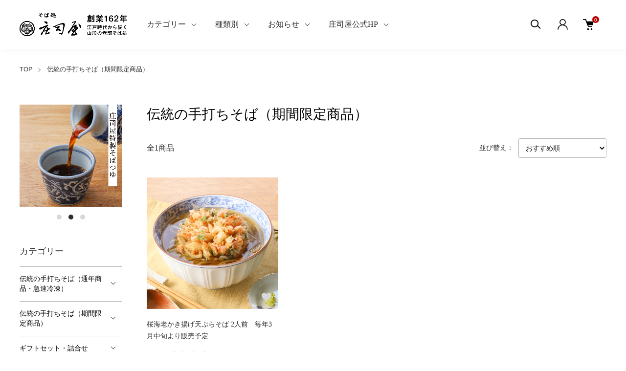

--- FILE ---
content_type: text/html; charset=EUC-JP
request_url: https://shop.shojiya.jp/?mode=cate&cbid=2836736&csid=3
body_size: 15901
content:
<!DOCTYPE html PUBLIC "-//W3C//DTD XHTML 1.0 Transitional//EN" "http://www.w3.org/TR/xhtml1/DTD/xhtml1-transitional.dtd">
<html xmlns:og="http://ogp.me/ns#" xmlns:fb="http://www.facebook.com/2008/fbml" xmlns:mixi="http://mixi-platform.com/ns#" xmlns="http://www.w3.org/1999/xhtml" xml:lang="ja" lang="ja" dir="ltr">
<head>
<meta http-equiv="content-type" content="text/html; charset=euc-jp" />
<meta http-equiv="X-UA-Compatible" content="IE=edge,chrome=1" />
<meta name="viewport" content="width=device-width,initial-scale=1">
<title> - オンラインショップ・お取り寄せ｜山形の手打ちそば店｜そば処庄司屋</title>
<meta name="Keywords" content=",年越しそば,通販,山形,そば,,手打ち,庄司屋" />
<meta name="Description" content="そば処庄司屋の公式オンラインショップです。庄司屋は、慶応年間、山形城三の丸吹張口の堀端にそば茶屋として創業いたしました山形では一番の老舗です。先祖伝来の手打ちそばに徹して、その手法を現代に伝えておりますので腰の強さが特徴です。また通販も行っておりますので是非ご自宅でもそば処庄司屋の味をご堪能ください。年越しそばの通販も好評。" />
<meta name="Author" content="" />
<meta name="Copyright" content="そば処 庄司屋" />
<meta http-equiv="content-style-type" content="text/css" />
<meta http-equiv="content-script-type" content="text/javascript" />
<link rel="stylesheet" href="https://shop.shojiya.jp/css/framework/colormekit.css" type="text/css" />
<link rel="stylesheet" href="https://shop.shojiya.jp/css/framework/colormekit-responsive.css" type="text/css" />
<link rel="stylesheet" href="https://img20.shop-pro.jp/PA01193/349/css/4/index.css?cmsp_timestamp=20250321170503" type="text/css" />
<link rel="stylesheet" href="https://img20.shop-pro.jp/PA01193/349/css/4/product_list.css?cmsp_timestamp=20250321170503" type="text/css" />

<link rel="alternate" type="application/rss+xml" title="rss" href="https://shop.shojiya.jp/?mode=rss" />
<link rel="shortcut icon" href="https://img20.shop-pro.jp/PA01193/349/favicon.ico?cmsp_timestamp=20260116134757" />
<script type="text/javascript" src="//ajax.googleapis.com/ajax/libs/jquery/1.11.0/jquery.min.js" ></script>
<meta property="og:title" content=" - オンラインショップ・お取り寄せ｜山形の手打ちそば店｜そば処庄司屋" />
<meta property="og:description" content="そば処庄司屋の公式オンラインショップです。庄司屋は、慶応年間、山形城三の丸吹張口の堀端にそば茶屋として創業いたしました山形では一番の老舗です。先祖伝来の手打ちそばに徹して、その手法を現代に伝えておりますので腰の強さが特徴です。また通販も行っておりますので是非ご自宅でもそば処庄司屋の味をご堪能ください。年越しそばの通販も好評。" />
<meta property="og:url" content="https://shop.shojiya.jp?mode=cate&cbid=2836736&csid=3" />
<meta property="og:site_name" content="オンラインショップ・お取り寄せ｜山形の手打ちそば店｜そば処庄司屋" />
<meta property="og:image" content=""/>
<link rel="canonical" href="https://shop.shojiya.jp/" />

<script type="text/javascript">

  var _gaq = _gaq || [];
  _gaq.push(['_setAccount', 'UA-36619340-1']);
  _gaq.push(['_setDomainName', 'shojiya.jp']);
  _gaq.push(['_trackPageview']);

  (function() {
    var ga = document.createElement('script'); ga.type = 'text/javascript'; ga.async = true;
    ga.src = ('https:' == document.location.protocol ? 'https://ssl' : 'http://www') + '.google-analytics.com/ga.js';
    var s = document.getElementsByTagName('script')[0]; s.parentNode.insertBefore(ga, s);
  })();

</script>
<script type="text/javascript" src="https://www.shojiya.jp/common/script/heightLine.js"></script>
<script>
  var Colorme = {"page":"product_list","shop":{"account_id":"PA01193349","title":"\u30aa\u30f3\u30e9\u30a4\u30f3\u30b7\u30e7\u30c3\u30d7\u30fb\u304a\u53d6\u308a\u5bc4\u305b\uff5c\u5c71\u5f62\u306e\u624b\u6253\u3061\u305d\u3070\u5e97\uff5c\u305d\u3070\u51e6\u5e84\u53f8\u5c4b"},"basket":{"total_price":0,"items":[]},"customer":{"id":null}};

  (function() {
    function insertScriptTags() {
      var scriptTagDetails = [];
      var entry = document.getElementsByTagName('script')[0];

      scriptTagDetails.forEach(function(tagDetail) {
        var script = document.createElement('script');

        script.type = 'text/javascript';
        script.src = tagDetail.src;
        script.async = true;

        if( tagDetail.integrity ) {
          script.integrity = tagDetail.integrity;
          script.setAttribute('crossorigin', 'anonymous');
        }

        entry.parentNode.insertBefore(script, entry);
      })
    }

    window.addEventListener('load', insertScriptTags, false);
  })();
</script>

<script async src="https://www.googletagmanager.com/gtag/js?id=G-SHV1K6T7JB"></script>
<script>
  window.dataLayer = window.dataLayer || [];
  function gtag(){dataLayer.push(arguments);}
  gtag('js', new Date());
  
      gtag('config', 'G-SHV1K6T7JB', (function() {
      var config = {};
      if (Colorme && Colorme.customer && Colorme.customer.id != null) {
        config.user_id = Colorme.customer.id;
      }
      return config;
    })());
  
  </script><script async src="https://zen.one/analytics.js"></script>
</head>
<body>
<meta name="colorme-acc-payload" content="?st=1&pt=10028&ut=2836736,3&at=PA01193349&v=20260123075711&re=&cn=27c4b212ba5a525b88c647af11dc9e78" width="1" height="1" alt="" /><script>!function(){"use strict";Array.prototype.slice.call(document.getElementsByTagName("script")).filter((function(t){return t.src&&t.src.match(new RegExp("dist/acc-track.js$"))})).forEach((function(t){return document.body.removeChild(t)})),function t(c){var r=arguments.length>1&&void 0!==arguments[1]?arguments[1]:0;if(!(r>=c.length)){var e=document.createElement("script");e.onerror=function(){return t(c,r+1)},e.src="https://"+c[r]+"/dist/acc-track.js?rev=3",document.body.appendChild(e)}}(["acclog001.shop-pro.jp","acclog002.shop-pro.jp"])}();</script><link href="https://img.shop-pro.jp/tmpl_js/88/slick.css" rel="stylesheet" type="text/css">
<link href="https://img.shop-pro.jp/tmpl_js/88/slick-theme.css" rel="stylesheet" type="text/css">
<link href="https://img.shop-pro.jp/tmpl_js/88/magnific-popup.css" rel="stylesheet" type="text/css">


<div class="l-header is-product_list" id="js-header-scroll">
  <div class="l-header-main">
    <div class="l-header-main__in">
      <div class="l-header-logo">
        <h1 class="l-header-logo__img">
          <a class="l-header-logo__txt" href="./">
            <img src="https://img20.shop-pro.jp/PA01193/349/PA01193349.png?cmsp_timestamp=20260116134757" alt="オンラインショップ・お取り寄せ｜山形の手打ちそば店｜そば処庄司屋" />
          </a>
        </h1>
      </div>
      <div class="l-sp-header-cart-btn">
                <form name="cart_view_with_async" method="POST" action="https://shop.shojiya.jp/cart/proxy/basket?shop_id=PA01193349&shop_domain=shop.shojiya.jp">
          <input type="hidden" name="reference_token" value="5150b55cead748f9859c6794939c19df"><input type="hidden" name="shop_id" value="PA01193349"><input type="hidden" name="shop_domain" value="shop.shojiya.jp">
        </form>
        <button class="l-sp-header-cart-btn__link cart_view_with_async">
          <img src="https://img.shop-pro.jp/tmpl_img/87/icon-cart.svg" alt="カートを見る" />
          <span class="l-sp-header-cart-btn__count">
            <span class="cart_count">0</span>
          </span>
        </button>
            </div>
      <button class="l-menu-btn js-navi-open" aria-label="メニュー">
        <span></span>
        <span></span>
      </button>
    </div>
    
    <div class="l-main-navi">
      <div class="l-main-navi__overlay js-navi-close"></div>
      <div class="l-sp-header-search">
        <form action="https://shop.shojiya.jp/" method="GET" class="l-sp-header-search__form">
          <input type="hidden" name="mode" value="srh" />
          <div class="l-sp-header-search__input">
            <input type="text" name="keyword" placeholder="商品検索" />
          </div>
          <button class="l-sp-header-search__submit" type="submit">
            <img src="https://img.shop-pro.jp/tmpl_img/87/icon-search.svg" alt="送信" />
          </button>
        </form>
      </div>
      <ul class="l-main-navi-list">
                <li class="l-main-navi-list__item">
          <button class="l-main-navi-list__link js-toggle-btn">
            カテゴリー
          </button>
          <div class="l-dropdown-menu js-toggle-contents">
            <div class="u-container">
              <ul class="l-dropdown-menu-list">
                                <li class="l-dropdown-menu-list__item">
                  <a class="l-dropdown-menu-list__link" href="https://shop.shojiya.jp/?mode=cate&cbid=1398743&csid=0">伝統の手打ちそば（通年商品・急速冷凍）</a>
                </li>
                                <li class="l-dropdown-menu-list__item">
                  <a class="l-dropdown-menu-list__link" href="https://shop.shojiya.jp/?mode=cate&cbid=2836736&csid=0">伝統の手打ちそば（期間限定商品）</a>
                </li>
                                <li class="l-dropdown-menu-list__item">
                  <a class="l-dropdown-menu-list__link" href="https://shop.shojiya.jp/?mode=cate&cbid=1398751&csid=0">ギフトセット・詰合せ</a>
                </li>
                                <li class="l-dropdown-menu-list__item">
                  <a class="l-dropdown-menu-list__link" href="https://shop.shojiya.jp/?mode=cate&cbid=1398745&csid=0">乾麺・単品商品</a>
                </li>
                                <li class="l-dropdown-menu-list__item">
                  <a class="l-dropdown-menu-list__link" href="https://shop.shojiya.jp/?mode=cate&cbid=1398752&csid=0">まとめ買い</a>
                </li>
                                <li class="l-dropdown-menu-list__item">
                  <a class="l-dropdown-menu-list__link" href="https://shop.shojiya.jp/?mode=cate&cbid=2845359&csid=0">その他（紙袋）</a>
                </li>
                                <li class="l-dropdown-menu-list__item">
                  <a class="l-dropdown-menu-list__link" href="https://shop.shojiya.jp/?mode=cate&cbid=2831893&csid=0">お持ち帰り商品（店頭受取）</a>
                </li>
                                <li class="l-dropdown-menu-list__item">
                  <a class="l-dropdown-menu-list__link" href="https://shop.shojiya.jp/?mode=cate&cbid=2832617&csid=0">半生そば（年末限定商品）</a>
                </li>
                              </ul>
            </div>
          </div>
        </li>
                        <li class="l-main-navi-list__item">
          <button class="l-main-navi-list__link js-toggle-btn">
            種類別
          </button>
          <div class="l-dropdown-menu js-toggle-contents">
            <div class="u-container">
              <ul class="l-dropdown-menu-list">
                                <li class="l-dropdown-menu-list__item">
                  <a class="l-dropdown-menu-list__link" href="https://shop.shojiya.jp/?mode=grp&gid=2781072">といちそば</a>
                </li>
                                <li class="l-dropdown-menu-list__item">
                  <a class="l-dropdown-menu-list__link" href="https://shop.shojiya.jp/?mode=grp&gid=2781079">鴨せいろ</a>
                </li>
                                <li class="l-dropdown-menu-list__item">
                  <a class="l-dropdown-menu-list__link" href="https://shop.shojiya.jp/?mode=grp&gid=2803897">天保そば</a>
                </li>
                                <li class="l-dropdown-menu-list__item">
                  <a class="l-dropdown-menu-list__link" href="https://shop.shojiya.jp/?mode=grp&gid=2849309">寒ざらしそば</a>
                </li>
                                <li class="l-dropdown-menu-list__item">
                  <a class="l-dropdown-menu-list__link" href="https://shop.shojiya.jp/?mode=grp&gid=2880188">冷たい鶏そば</a>
                </li>
                                <li class="l-dropdown-menu-list__item">
                  <a class="l-dropdown-menu-list__link" href="https://shop.shojiya.jp/?mode=grp&gid=2838005">冷たい胡麻だれそば</a>
                </li>
                                <li class="l-dropdown-menu-list__item">
                  <a class="l-dropdown-menu-list__link" href="https://shop.shojiya.jp/?mode=grp&gid=2824243">桜海老かき揚げ天ぷらそば</a>
                </li>
                                <li class="l-dropdown-menu-list__item">
                  <a class="l-dropdown-menu-list__link" href="https://shop.shojiya.jp/?mode=grp&gid=2824242">彩り五目そば</a>
                </li>
                                <li class="l-dropdown-menu-list__item">
                  <a class="l-dropdown-menu-list__link" href="https://shop.shojiya.jp/?mode=grp&gid=2820614">白海老天ぷらそば</a>
                </li>
                                <li class="l-dropdown-menu-list__item">
                  <a class="l-dropdown-menu-list__link" href="https://shop.shojiya.jp/?mode=grp&gid=2781468">彦そば</a>
                </li>
                                <li class="l-dropdown-menu-list__item">
                  <a class="l-dropdown-menu-list__link" href="https://shop.shojiya.jp/?mode=grp&gid=2781128">さらしなそば</a>
                </li>
                                <li class="l-dropdown-menu-list__item">
                  <a class="l-dropdown-menu-list__link" href="https://shop.shojiya.jp/?mode=grp&gid=2781122">麦切り</a>
                </li>
                                <li class="l-dropdown-menu-list__item">
                  <a class="l-dropdown-menu-list__link" href="https://shop.shojiya.jp/?mode=grp&gid=2781165">そばつゆ</a>
                </li>
                                <li class="l-dropdown-menu-list__item">
                  <a class="l-dropdown-menu-list__link" href="https://shop.shojiya.jp/?mode=grp&gid=2781370">山形芋煮</a>
                </li>
                                <li class="l-dropdown-menu-list__item">
                  <a class="l-dropdown-menu-list__link" href="https://shop.shojiya.jp/?mode=grp&gid=2781172">そば菓子/そば茶/そば味噌</a>
                </li>
                                <li class="l-dropdown-menu-list__item">
                  <a class="l-dropdown-menu-list__link" href="https://shop.shojiya.jp/?mode=grp&gid=2781395">薬味/おみ漬け</a>
                </li>
                                <li class="l-dropdown-menu-list__item">
                  <a class="l-dropdown-menu-list__link" href="https://shop.shojiya.jp/?mode=grp&gid=3033465">半生そば</a>
                </li>
                                <li class="l-dropdown-menu-list__item">
                  <a class="l-dropdown-menu-list__link" href="https://shop.shojiya.jp/?mode=grp&gid=2864045">紙袋</a>
                </li>
                              </ul>
            </div>
          </div>
        </li>
                        <li class="l-main-navi-list__item">
          <button class="l-main-navi-list__link js-toggle-btn">
            お知らせ
          </button>
          <div class="l-dropdown-menu js-toggle-contents">
            <div class="u-container">
              <ul class="l-dropdown-menu-list">
                                <li class="l-dropdown-menu-list__item">
                  <a class="l-dropdown-menu-list__link" href="https://shop.shojiya.jp/?mode=f7">商品のお届け先変更（転送）時有料化のご案内</a>
                </li>
                                <li class="l-dropdown-menu-list__item">
                  <a class="l-dropdown-menu-list__link" href="https://shop.shojiya.jp/?mode=f8">急速冷凍そばについて</a>
                </li>
                                <li class="l-dropdown-menu-list__item">
                  <a class="l-dropdown-menu-list__link" href="https://shop.shojiya.jp/?mode=f9">会員登録特典について</a>
                </li>
                                <li class="l-dropdown-menu-list__item">
                  <a class="l-dropdown-menu-list__link" href="https://shop.shojiya.jp/?mode=f13">年末年始の発送について</a>
                </li>
                              </ul>
            </div>
          </div>
        </li>
        				
				<li class="l-main-navi-list__item">
          <a class="l-dropdown-menu-list__link" href="https://www.shojiya.jp/">
						<button class="l-main-navi-list__link">
							庄司屋公式HP
						</button>
					</a>
        </li>
      </ul>
      
      <div class="l-header-help">
        <div class="l-header-search">
          <button class="l-header-search__btn l-header-help__btn js-search-btn" type="button">
            <img src="https://img.shop-pro.jp/tmpl_img/87/icon-search.svg" alt="検索" />
          </button>
          <div class="l-header-search__contents js-search-contents">
            <div class="l-header-search__overlay"></div>
            <form action="https://shop.shojiya.jp/" method="GET" class="l-header-search__form">
              <input type="hidden" name="mode" value="srh" />
              <div class="l-header-search__input">
                <input type="text" name="keyword" placeholder="商品検索" />
              </div>
              <button class="l-header-search__submit" type="submit">
                <img src="https://img.shop-pro.jp/tmpl_img/87/icon-search.svg" alt="送信" />
              </button>
            </form>
          </div>
        </div>
        <div class="l-header-account">
          <button class="l-header-account__btn l-header-help__btn js-toggle-btn">
            <img src="https://img.shop-pro.jp/tmpl_img/87/icon-user.svg" alt="アカウント" />
          </button>
          <div class="l-dropdown-menu js-toggle-contents">
            <div class="u-container">
              <ul class="l-header-account-list">
                <li class="l-header-account-list__item">
                  <a class="l-header-account-list__link" href="https://shop.shojiya.jp/?mode=myaccount">ログイン</a>
                </li>
                              </ul>
            </div>
          </div>
        </div>
        <div class="l-header-cart">
                    <form name="cart_view_with_async" method="POST" action="https://shop.shojiya.jp/cart/proxy/basket?shop_id=PA01193349&shop_domain=shop.shojiya.jp">
            <input type="hidden" name="reference_token" value="5150b55cead748f9859c6794939c19df"><input type="hidden" name="shop_id" value="PA01193349"><input type="hidden" name="shop_domain" value="shop.shojiya.jp">
          </form>
          <button class="l-header-cart-btn cart_view_with_async">
            <img src="https://img.shop-pro.jp/tmpl_img/87/icon-cart.svg" alt="カートを見る" />
            <span class="l-header-cart-btn__count">
              <span class="cart_count">0</span>
            </span>
          </button>
                </div>
      </div>
      
      
      <div class="l-sp-header-help">
        <div class="l-sp-header-help-box">
          <h3 class="l-sp-header-help__ttl">
            アカウント
          </h3>
          <ul class="l-sp-header-help-list">
            <li class="l-sp-header-help-list__item">
              <a class="l-sp-header-help-list__link" href="https://shop.shojiya.jp/?mode=myaccount">マイアカウント</a>
            </li>
                        <li class="l-sp-header-help-list__item">
              <a class="l-sp-header-help-list__link" href="https://shop.shojiya.jp/cart/proxy/basket?shop_id=PA01193349&shop_domain=shop.shojiya.jp"></a>
            </li>
          </ul>
        </div>
        <div class="l-sp-header-help-box">
          <h3 class="l-sp-header-help__ttl">
            ショッピングガイド
          </h3>
          <ul class="l-sp-header-help-list">
            <li class="l-sp-header-help-list__item">
              <a class="l-sp-header-help-list__link" href="https://shop.shojiya.jp/?mode=sk">配送・送料について</a>
            </li>
            <li class="l-sp-header-help-list__item">
              <a class="l-sp-header-help-list__link" href="https://shop.shojiya.jp/?mode=sk#return">返品について</a>
            </li>
            <li class="l-sp-header-help-list__item">
              <a class="l-sp-header-help-list__link" href="https://shop.shojiya.jp/?mode=sk#payment">お支払い方法について</a>
            </li>
            <li class="l-sp-header-help-list__item">
              <a class="l-sp-header-help-list__link" href="https://shop.shojiya.jp/?mode=sk#info">特定商取引法に基づく表記</a>
            </li>
            <li class="l-sp-header-help-list__item">
              <a class="l-sp-header-help-list__link" href="https://shop.shojiya.jp/?mode=privacy">プライバシーポリシー</a>
            </li>
            <li class="l-sp-header-help-list__item">
              <a class="l-sp-header-help-list__link" href="https://shojiya.shop-pro.jp/customer/inquiries/new">お問い合わせ</a>
            </li>
          </ul>
        </div>
        
        <ul class="l-sp-header-sns-list">
                    <li class="l-sp-header-sns-list__item">
            <a href="https://instagram.com/shojiya_soba" target="_blank">
              <i class="icon-lg-b icon-instagram" aria-label="instagram"></i>
            </a>
          </li>
                              <li class="l-sp-header-sns-list__item">
            <a href="https://facebook.com/sobadokoroshojiya" target="_blank">
              <i class="icon-lg-b icon-facebook" aria-label="Facebook"></i>
            </a>
          </li>
                              <li class="l-sp-header-sns-list__item">
            <a href="https://twitter.com/shojiya_soba" target="_blank">
              <i class="icon-lg-b icon-twitter" aria-label="Twitter"></i>
            </a>
          </li>
                            </ul>
        
      </div>
      
    </div>
    
    <div class="l-sp-main-navi__overlay"></div>
    
  </div>
</div>





<div class="l-main is-product_list">
  <div class="c-breadcrumbs u-container">
    <ul class="c-breadcrumbs-list">
      <li class="c-breadcrumbs-list__item">
        <a class="c-breadcrumbs-list__link" href="./">TOP</a>
      </li>
                              <li class="c-breadcrumbs-list__item">
        <a href="?mode=cate&cbid=2836736&csid=0">
          伝統の手打ちそば（期間限定商品）
        </a>
      </li>
                                                                                  </ul>
  </div>
  
  <div class="l-contents-wrap u-container">
    <div class="l-contents-main">
            <div class="p-category">
  <h2 class="p-category__ttl">     伝統の手打ちそば（期間限定商品）
     </h2>
   
   
   
   
   
   
  
   
   
   
   
   
   
  
    <div class="p-item-list-head">
    <div class="p-item-list-num"> 全1商品 </div>
    
    <div class="p-item-sort">
      <div class="p-item-sort__ttl"> 並び替え： </div>
      <select class="p-item-sort__select js-sort-switch">
                <option value="" selected>おすすめ順</option>
                 <option value="?mode=cate&cbid=2836736&csid=3&sort=p">価格順</option>
                 <option value="?mode=cate&cbid=2836736&csid=3&sort=n">新着順</option>
              </select>
    </div>
     
  </div>
   
  
  
  <ul class="c-item-list u-opa">
        <li class="c-item-list__item fadeIn fromBottom">
      <div class="c-item-list__img u-square-img"> <a href="?pid=166391688">  <img src="https://img20.shop-pro.jp/PA01193/349/product/166391688_th.png?cmsp_timestamp=20221201191247" alt="桜海老かき揚げ天ぷらそば 2人前　毎年3月中旬より販売予定&lt;img class=&#039;new_mark_img2&#039; src=&#039;https://img.shop-pro.jp/img/new/icons16.gif&#039; style=&#039;border:none;display:inline;margin:0px;padding:0px;width:auto;&#039; /&gt;" />  </a> <button class="c-item-list__btn" type="button"  data-favorite-button-selector="DOMSelector" data-product-id="166391688" data-added-class="is-added">
        <svg role="img" aria-hidden="true">
          <use xlink:href="#heart"></use>
        </svg>
        </button>
      </div>
      <div class="c-item-list__txt">
        <div class="c-item-list__ttl"> <a href="?pid=166391688">  <p>桜海老かき揚げ天ぷらそば 2人前　毎年3月中旬より販売予定</p> </a> </div>
                        <div class="c-item-list__price"> 3,240円(内税) <span class="c-item-list__soldout">売り切れ</span> </div>
         </div>
    </li>
      </ul>
   
   
  
  
  <div class="c-pager">
    <div class="c-pager__total"> 全<span>1</span>商品中 <span>1 - 1</span>表示 </div>
    <ul class="c-pager-list">
      <li class="c-pager-list__item is-visible">  <span class="c-pager-list__link is-prev is-disabled"> 前へ </span>  </li>
                        <li class="c-pager-list__item is-visible"> <span class="c-pager-list__link is-disabled is-current"> 1 <span class="c-pager-list__page">ページ目</span> </span> </li>
                        <li class="c-pager-list__item is-visible">  <span class="c-pager-list__link is-next is-disabled"> 次へ </span>  </li>
    </ul>
  </div>
   
   
   
   
   
   
   
   
   </div>    </div>
    
        <div class="l-contents-side">
      <div class="l-side-slider u-opa js-side-slider">
        <div class="l-side-slider__item">
          <a class="l-side-slider__link" href="https://shop.shojiya.jp/?mode=cate&cbid=1398751&csid=0">
            <img src="https://img20.shop-pro.jp/PA01193/349/etc/bnr_top1.png?cmsp_timestamp=20221011153823" alt="ギフトセット">
          </a>
        </div>
        <div class="l-side-slider__item">
          <a class="l-side-slider__link" href="https://shop.shojiya.jp/?mode=grp&gid=2781165">
            <img src="https://img20.shop-pro.jp/PA01193/349/etc/bnr_top2.png?cmsp_timestamp=20221020114345" alt="そばつゆ">
          </a>
        </div>
        <div class="l-side-slider__item">
          <a class="l-side-slider__link" href="https://shop.shojiya.jp/?mode=cate&cbid=1398743&csid=0">
            <img src="https://img20.shop-pro.jp/PA01193/349/etc/bnr_top3.png?cmsp_timestamp=20221020114402" alt="急速冷凍手打ちそば">
          </a>
        </div>
      </div>
      
      
                  <div class="l-side-navi">
        <h3 class="l-side-navi__ttl">
          カテゴリー
        </h3>
        <ul class="l-side-navi-list">
                    <li class="l-side-navi-list__item">
                        <button class="l-side-navi-list__link js-side-toggle__btn">
              伝統の手打ちそば（通年商品・急速冷凍）
            </button>
                                                <ul class="l-side-navi-sub-list js-side-toggle__contents">
              <li class="l-side-navi-sub-list__item">
                <a href="https://shop.shojiya.jp/?mode=cate&cbid=1398743&csid=0" class="l-side-navi-sub-list__link">
                  全ての伝統の手打ちそば（通年商品・急速冷凍）
                </a>
              </li>
                            <li class="l-side-navi-sub-list__item">
                <a href="https://shop.shojiya.jp/?mode=cate&cbid=1398743&csid=2" class="l-side-navi-sub-list__link">
                  伝統のといちそば
                </a>
              </li>
                                                    <li class="l-side-navi-sub-list__item">
                <a href="https://shop.shojiya.jp/?mode=cate&cbid=1398743&csid=3" class="l-side-navi-sub-list__link">
                  さらしなそば
                </a>
              </li>
                                                    <li class="l-side-navi-sub-list__item">
                <a href="https://shop.shojiya.jp/?mode=cate&cbid=1398743&csid=4" class="l-side-navi-sub-list__link">
                  麦切り
                </a>
              </li>
                                                    <li class="l-side-navi-sub-list__item">
                <a href="https://shop.shojiya.jp/?mode=cate&cbid=1398743&csid=5" class="l-side-navi-sub-list__link">
                  そばつゆ
                </a>
              </li>
                          </ul>
                                  </li>
                    <li class="l-side-navi-list__item">
                        <button class="l-side-navi-list__link js-side-toggle__btn">
              伝統の手打ちそば（期間限定商品）
            </button>
                                                <ul class="l-side-navi-sub-list js-side-toggle__contents">
              <li class="l-side-navi-sub-list__item">
                <a href="https://shop.shojiya.jp/?mode=cate&cbid=2836736&csid=0" class="l-side-navi-sub-list__link">
                  全ての伝統の手打ちそば（期間限定商品）
                </a>
              </li>
                            <li class="l-side-navi-sub-list__item">
                <a href="https://shop.shojiya.jp/?mode=cate&cbid=2836736&csid=5" class="l-side-navi-sub-list__link">
                  白海老天ぷらそば
                </a>
              </li>
                          </ul>
                                  </li>
                    <li class="l-side-navi-list__item">
                        <button class="l-side-navi-list__link js-side-toggle__btn">
              ギフトセット・詰合せ
            </button>
                                                <ul class="l-side-navi-sub-list js-side-toggle__contents">
              <li class="l-side-navi-sub-list__item">
                <a href="https://shop.shojiya.jp/?mode=cate&cbid=1398751&csid=0" class="l-side-navi-sub-list__link">
                  全てのギフトセット・詰合せ
                </a>
              </li>
                            <li class="l-side-navi-sub-list__item">
                <a href="https://shop.shojiya.jp/?mode=cate&cbid=1398751&csid=1" class="l-side-navi-sub-list__link">
                  2,000~3,000円
                </a>
              </li>
                                                    <li class="l-side-navi-sub-list__item">
                <a href="https://shop.shojiya.jp/?mode=cate&cbid=1398751&csid=3" class="l-side-navi-sub-list__link">
                  3,000~5,000円
                </a>
              </li>
                                                    <li class="l-side-navi-sub-list__item">
                <a href="https://shop.shojiya.jp/?mode=cate&cbid=1398751&csid=5" class="l-side-navi-sub-list__link">
                  5,000~7,000円
                </a>
              </li>
                          </ul>
                                  </li>
                    <li class="l-side-navi-list__item">
                        <a class="l-side-navi-list__link is-link" href="https://shop.shojiya.jp/?mode=cate&cbid=1398745&csid=0">
              乾麺・単品商品
            </a>
                                  </li>
                    <li class="l-side-navi-list__item">
                        <a class="l-side-navi-list__link is-link" href="https://shop.shojiya.jp/?mode=cate&cbid=1398752&csid=0">
              まとめ買い
            </a>
                                  </li>
                    <li class="l-side-navi-list__item">
                        <a class="l-side-navi-list__link is-link" href="https://shop.shojiya.jp/?mode=cate&cbid=2845359&csid=0">
              その他（紙袋）
            </a>
                                  </li>
                    <li class="l-side-navi-list__item">
                        <a class="l-side-navi-list__link is-link" href="https://shop.shojiya.jp/?mode=cate&cbid=2831893&csid=0">
              お持ち帰り商品（店頭受取）
            </a>
                                  </li>
                    <li class="l-side-navi-list__item">
                        <a class="l-side-navi-list__link is-link" href="https://shop.shojiya.jp/?mode=cate&cbid=2832617&csid=0">
              半生そば（年末限定商品）
            </a>
                                  </li>
                  </ul>
      </div>
                                                                                                      
      
      
                  <div class="l-side-navi">
        <h3 class="l-side-navi__ttl">
          商品の種類
        </h3>
        <ul class="l-side-navi-list">
                    <li class="l-side-navi-list__item">
            <a href="https://shop.shojiya.jp/?mode=grp&gid=2781072" class="l-side-navi-list__link is-link">
              といちそば
            </a>
          </li>
                                <li class="l-side-navi-list__item">
            <a href="https://shop.shojiya.jp/?mode=grp&gid=2781079" class="l-side-navi-list__link is-link">
              鴨せいろ
            </a>
          </li>
                                <li class="l-side-navi-list__item">
            <a href="https://shop.shojiya.jp/?mode=grp&gid=2803897" class="l-side-navi-list__link is-link">
              天保そば
            </a>
          </li>
                                <li class="l-side-navi-list__item">
            <a href="https://shop.shojiya.jp/?mode=grp&gid=2849309" class="l-side-navi-list__link is-link">
              寒ざらしそば
            </a>
          </li>
                                <li class="l-side-navi-list__item">
            <a href="https://shop.shojiya.jp/?mode=grp&gid=2880188" class="l-side-navi-list__link is-link">
              冷たい鶏そば
            </a>
          </li>
                                <li class="l-side-navi-list__item">
            <a href="https://shop.shojiya.jp/?mode=grp&gid=2838005" class="l-side-navi-list__link is-link">
              冷たい胡麻だれそば
            </a>
          </li>
                                <li class="l-side-navi-list__item">
            <a href="https://shop.shojiya.jp/?mode=grp&gid=2824243" class="l-side-navi-list__link is-link">
              桜海老かき揚げ天ぷらそば
            </a>
          </li>
                                <li class="l-side-navi-list__item">
            <a href="https://shop.shojiya.jp/?mode=grp&gid=2824242" class="l-side-navi-list__link is-link">
              彩り五目そば
            </a>
          </li>
                                <li class="l-side-navi-list__item">
            <a href="https://shop.shojiya.jp/?mode=grp&gid=2820614" class="l-side-navi-list__link is-link">
              白海老天ぷらそば
            </a>
          </li>
                                <li class="l-side-navi-list__item">
            <a href="https://shop.shojiya.jp/?mode=grp&gid=2781468" class="l-side-navi-list__link is-link">
              彦そば
            </a>
          </li>
                                <li class="l-side-navi-list__item">
            <a href="https://shop.shojiya.jp/?mode=grp&gid=2781128" class="l-side-navi-list__link is-link">
              さらしなそば
            </a>
          </li>
                                <li class="l-side-navi-list__item">
            <a href="https://shop.shojiya.jp/?mode=grp&gid=2781122" class="l-side-navi-list__link is-link">
              麦切り
            </a>
          </li>
                                <li class="l-side-navi-list__item">
            <a href="https://shop.shojiya.jp/?mode=grp&gid=2781165" class="l-side-navi-list__link is-link">
              そばつゆ
            </a>
          </li>
                                <li class="l-side-navi-list__item">
            <a href="https://shop.shojiya.jp/?mode=grp&gid=2781370" class="l-side-navi-list__link is-link">
              山形芋煮
            </a>
          </li>
                                <li class="l-side-navi-list__item">
            <a href="https://shop.shojiya.jp/?mode=grp&gid=2781172" class="l-side-navi-list__link is-link">
              そば菓子/そば茶/そば味噌
            </a>
          </li>
                                <li class="l-side-navi-list__item">
            <a href="https://shop.shojiya.jp/?mode=grp&gid=2781395" class="l-side-navi-list__link is-link">
              薬味/おみ漬け
            </a>
          </li>
                                <li class="l-side-navi-list__item">
            <a href="https://shop.shojiya.jp/?mode=grp&gid=3033465" class="l-side-navi-list__link is-link">
              半生そば
            </a>
          </li>
                                <li class="l-side-navi-list__item">
            <a href="https://shop.shojiya.jp/?mode=grp&gid=2864045" class="l-side-navi-list__link is-link">
              紙袋
            </a>
          </li>
                  </ul>
      </div>
      
                  
      
            <div class="l-side-navi">
        <h3 class="l-side-navi__ttl">
          読みもの
        </h3>
        <ul class="l-side-contents-list">
                    <li class="l-side-contents-list__item">
            <a href="https://shop.shojiya.jp/?mode=f7" class="l-side-contents-list__link is-link">
              商品のお届け先変更（転送）時有料化のご案内
            </a>
          </li>
                    <li class="l-side-contents-list__item">
            <a href="https://shop.shojiya.jp/?mode=f8" class="l-side-contents-list__link is-link">
              急速冷凍そばについて
            </a>
          </li>
                    <li class="l-side-contents-list__item">
            <a href="https://shop.shojiya.jp/?mode=f9" class="l-side-contents-list__link is-link">
              会員登録特典について
            </a>
          </li>
                    <li class="l-side-contents-list__item">
            <a href="https://shop.shojiya.jp/?mode=f13" class="l-side-contents-list__link is-link">
              年末年始の発送について
            </a>
          </li>
                  </ul>
      </div>
            
      
      
      <ul class="l-side-bottom-bnr u-opa">
        <!-- <li class="l-side-bottom-bnr__item">
          <a href="https://shop.shojiya.jp/?mode=cate&cbid=2831893&csid=0">
            <img src="https://img20.shop-pro.jp/PA01193/349/etc/bnr_bottom2.png?cmsp_timestamp=20221025172500" alt="年越しそば">
          </a>
        </li> -->
              </ul>
      
    </div>
        
  </div>
</div>



<div class="l-bottom">
      
  
    	
  <div class="p-shopguide">
    <div class="u-container">
      <h2 class="c-ttl-main is-s">
        ショッピングガイド
      </h2>
      <div class="p-shopguide-wrap">
                <div class="p-shopguide-column">
          <div class="p-shopguide-box js-matchHeight">
            <h3 class="p-shopguide-box__ttl">
              配送・送料について
            </h3>
            <dl class="p-shopguide-txt">
                            <dt class="p-shopguide__ttl">
                冷凍品のみの配送
              </dt>
              <dd class="p-shopguide__body">
                                ※冷凍品のみの場合、こちらをお選びください。<br />
北海道：1,320円<br />
東北/関東/中部/近畿：990円<br />
中国/四国/九州：1,320円<br />
沖縄：1,770円<br />
<br />
※通常、ご注文より3営業日以内の発送となります。到着日および時間帯の指定がございましたら、ご注文の際にご指定ください。<br />
※運送会社の規定変更により、ご注文確定後の住所変更（転送）がある場合には別途お受取のお客様ご負担にて転送料が発生致します。お間違いのないよう今一度ご確認をお願いいたします。
              </dd>
                            <dt class="p-shopguide__ttl">
                常温品のみの配送
              </dt>
              <dd class="p-shopguide__body">
                                ※常温品のみの場合、こちらをお選びください。<br />
北海道：1,100円<br />
東北/関東/中部/近畿：780円<br />
中国/四国/九州：1,100円<br />
沖縄：1,550円<br />

              </dd>
                            <dt class="p-shopguide__ttl">
                冷蔵品のみの配送【羽州街道山形そばのみの場合】
              </dt>
              <dd class="p-shopguide__body">
                                ※『羽州街道山形そば』のみをご購入の場合、こちらをお選びください。<br />
北海道：1,320円<br />
東北/関東/中部/近畿：990円<br />
中国/四国/九州：1,320円<br />
沖縄：1,770円
              </dd>
                            <dt class="p-shopguide__ttl">
                冷蔵品または冷凍品【いずれか】含む配送
              </dt>
              <dd class="p-shopguide__body">
                                ※冷蔵品または冷凍品のいずれかを含む場合、こちらをお選びください。<br />
北海道：1,320円<br />
東北/関東/中部/近畿：990円<br />
中国/四国/九州：1,320円<br />
沖縄：1,770円
              </dd>
                            <dt class="p-shopguide__ttl">
                冷蔵品と冷凍品【どちらも】含む配送
              </dt>
              <dd class="p-shopguide__body">
                                ※冷蔵品と冷凍品のどちらも含む場合は、それぞれの配送方法でお送りする必要がありますので、こちらをお選びください。<br />
北海道：2,640円<br />
東北/関東/中部/近畿：1,980円<br />
中国/四国/九州：2,640円<br />
沖縄：3,540円<br />

              </dd>
                            <dt class="p-shopguide__ttl">
                冷凍品と常温品（以下対象商品を参照ください）の配送
              </dt>
              <dd class="p-shopguide__body">
                                ※冷凍品と常温品（山形芋煮、そば菓子、庄司屋特選ギフトセット、山形そばギフトセット、まごころギフトセットに限る）を含む場合は、それぞれ別配送となります。なお、お手元に届くタイミングがずれてしまうことがございますので、予めご了承いただけますと幸いです。<br />
北海道：2,420円<br />
東北/関東/中部/近畿：1,770円<br />
中国/四国/九州：2,420円<br />
沖縄：3,320円
              </dd>
                          </dl>
          </div>
        </div>
                
        <div class="p-shopguide-column">
          <div class="p-shopguide-box js-matchHeight">
            <h3 class="p-shopguide-box__ttl">
              返品について
            </h3>
            <dl class="p-shopguide-txt">
                            <dt class="p-shopguide__ttl">
                不良品
              </dt>
              <dd class="p-shopguide__body">
                お届けの商品がご注文と異なっていたり、配送途中に破損等の事故があった場合には、 送料弊社負担にて返品・交換を承ります。<br />
但し、お客様のご都合による交換の際の送料は、お客様ご負担とさせていただきます。
              </dd>
                                          <dt class="p-shopguide__ttl">
                返品期限
              </dt>
              <dd class="p-shopguide__body">
                納品後、3日以内
              </dd>
                                          <dt class="p-shopguide__ttl">
                返品送料
              </dt>
              <dd class="p-shopguide__body">
                ・不良品の場合…当店負担（着払い）<br />
・下記のような場合…お客様負担<br />
◆納品後、3日以上経過した場合（生そばを除く）<br />
◆商品を開封されたり、ご使用になられた場合<br />
◆お客様の責により商品を破損させた場合
              </dd>
                          </dl>
          </div>
        </div>
        
                <div class="p-shopguide-column">
          <div class="p-shopguide-box js-matchHeight">
            <h3 class="p-shopguide-box__ttl">
              お支払いについて
            </h3>
            <dl class="p-shopguide-txt">
                            <dt class="p-shopguide__ttl">
                代金引換
              </dt>
              <dd class="p-shopguide__body">
                                                ●代引き手数料は合計金額に関わらず一律330円になります。
              </dd>
                            <dt class="p-shopguide__ttl">
                クレジット決済
              </dt>
              <dd class="p-shopguide__body">
                                                <div class="p-footer-guide__image">
                  <img class='payment_img' src='https://img.shop-pro.jp/common/card2.gif'><img class='payment_img' src='https://img.shop-pro.jp/common/card6.gif'><img class='payment_img' src='https://img.shop-pro.jp/common/card18.gif'><img class='payment_img' src='https://img.shop-pro.jp/common/card0.gif'><img class='payment_img' src='https://img.shop-pro.jp/common/card9.gif'>
                </div>
                                ===================<br />
<span style="color:#000000">お支払いについて</span><br />
===================<br />
【自宅用】または、【自宅用+贈答用】のお客様につきましては、<span style="color:#FF0000">代金引換とクレジットカードでのお支払いをお選びいただけます。</span><br />
<br />
【贈答のみ】のお客様に対しては、<span style="color:#FF0000">一律クレジットカードでのお支払いのみ</span>とさせていただきます。
              </dd>
                            <dt class="p-shopguide__ttl">
                Amazon Pay
              </dt>
              <dd class="p-shopguide__body">
                                                Amazonのアカウントに登録された配送先や支払い方法を利用して決済できます。
              </dd>
                          </dl>
          </div>
        </div>
              </div>
    </div>
  </div>
  
</div>



<div class="l-footer">
  
  <div class="u-container">
    <div class="l-footer-main">
      
      <div class="l-footer-shopinfo">
        <div class="l-footer-shopinfo__logo">
          <a href="./">
            <img src="https://img20.shop-pro.jp/PA01193/349/PA01193349.png?cmsp_timestamp=20260116134757" alt="オンラインショップ・お取り寄せ｜山形の手打ちそば店｜そば処庄司屋" />
          </a>
        </div>
        <ul class="l-footer-sns-list u-opa">
                    <li class="l-footer-sns-list__item">
            <a href="https://instagram.com/shojiya_soba" target="_blank">
              <i class="icon-lg-b icon-instagram" aria-label="instagram"></i>
            </a>
          </li>
                              <li class="l-footer-sns-list__item">
            <a href="https://facebook.com/sobadokoroshojiya" target="_blank">
              <i class="icon-lg-b icon-facebook" aria-label="Facebook"></i>
            </a>
          </li>
                              <li class="l-footer-sns-list__item">
            <a href="https://twitter.com/shojiya_soba" target="_blank">
              <i class="icon-lg-b icon-twitter" aria-label="Twitter"></i>
            </a>
          </li>
                            </ul>
              </div>
      
      
      <div class="l-footer-navi">
        <ul class="l-footer-navi-list">
          <li class="l-footer-navi-list__item">
            <a class="l-footer-navi-list__link" href="https://shop.shojiya.jp/?mode=sk">配送・送料について</a>
          </li>
          <li class="l-footer-navi-list__item">
            <a class="l-footer-navi-list__link" href="https://shop.shojiya.jp/?mode=sk#return">返品について</a>
          </li>
          <li class="l-footer-navi-list__item">
            <a class="l-footer-navi-list__link" href="https://shop.shojiya.jp/?mode=sk#payment">支払い方法について</a>
          </li>
          <li class="l-footer-navi-list__item">
            <a class="l-footer-navi-list__link" href="https://shop.shojiya.jp/?mode=sk#info">特定商取引法に基づく表記</a>
          </li>
          <li class="l-footer-navi-list__item">
            <a class="l-footer-navi-list__link" href="https://shop.shojiya.jp/?mode=privacy">プライバシーポリシー</a>
          </li>
        </ul>
        <ul class="l-footer-navi-list">
                              <li class="l-footer-navi-list__item">
            <a class="l-footer-navi-list__link" href="https://shojiya.shop-pro.jp/customer/newsletter/subscriptions/new">メルマガ登録・解除</a>
          </li>
                    <li class="l-footer-navi-list__item">
            <span class="l-footer-navi-list__link">
              <a href="https://shop.shojiya.jp/?mode=rss">RSS</a> / <a href="https://shop.shojiya.jp/?mode=atom">ATOM</a>
            </span>
          </li>
        </ul>
        <ul class="l-footer-navi-list">
          <li class="l-footer-navi-list__item">
            <a class="l-footer-navi-list__link" href="https://shop.shojiya.jp/?mode=myaccount">マイアカウント</a>
          </li>
                    <li class="l-footer-navi-list__item">
            <a class="l-footer-navi-list__link" href="https://shop.shojiya.jp/cart/proxy/basket?shop_id=PA01193349&shop_domain=shop.shojiya.jp"></a>
          </li>
          <li class="l-footer-navi-list__item">
            <a class="l-footer-navi-list__link" href="https://shojiya.shop-pro.jp/customer/inquiries/new">お問い合わせ</a>
          </li>
        </ul>
        
        <div class="l-footer-other">
          <div class="l-copyright">
            <div class="l-copyright__txt">
              &#169;&#65038; 2023 Shojiya.
            </div>
                      </div>
        </div>
        
      </div>
    </div>
    
  </div>
</div>


<script src="https://img.shop-pro.jp/tmpl_js/88/jquery.matchHeight-min.js"></script>
<script src="https://img.shop-pro.jp/tmpl_js/88/jquery.magnific-popup.min.js"></script>
<script src="https://img.shop-pro.jp/tmpl_js/88/what-input.js"></script>
<script src="https://img.shop-pro.jp/tmpl_js/88/scroll-animation.js"></script>
<script src="https://img.shop-pro.jp/tmpl_js/88/slick.min.js"></script>
<script type="text/javascript">
  $(document).on('ready', function() {
    $(".js-favorite-slider").slick({
      autoplay: false,
      autoplaySpeed: 3000,
      arrows: true,
      dots: false,
      infinite: true,
      slidesToShow: 4,
      slidesToScroll: 1,
      responsive: [
      {
        breakpoint: 1030,
        settings: {
          slidesToShow: 3,
          slidesToScroll: 1,
        }
      },
      {
        breakpoint: 768,
        settings: {
          slidesToShow: 2,
          slidesToScroll: 1,
        }
      }
      ]
    });
    $(".js-side-slider").slick({
      autoplay: true,
      autoplaySpeed: 3000,
      fade: true,
      speed: 1500,
      arrows: false,
      dots: true,
      infinite: true,
      slidesToShow: 1,
      slidesToScroll: 1,
      responsive: [
      {
        breakpoint: 1024,
        settings: {
          fade: false,
          slidesToShow: 2,
          slidesToScroll: 1,
        }
      },
      {
        breakpoint: 768,
        settings: {
          slidesToShow: 1,
          slidesToScroll: 1,
        }
      }
      ]
    });
  });
</script>

<script type="text/javascript">
  function smoothScroll(selector){
    jQuery("body,html").animate({
      scrollTop:jQuery(selector).offset().top
    },800,"swing");
  }
  
  function lerp(x,y,a){
    return x+(y-x)*a;
  }
  function isPC(){
    return (jQuery(window).width() > 767);
  }
  function easeOut(t,p){
    return 1-Math.pow((1-t),p);
  }
  function clamp01(n){
    return Math.min(Math.max(n,0),1);
  }
  function randomDelta(n,p){
    return n - (n*p*0.5) + (n*Math.random()*p);
  }
  
  
  
  //トグルボタン
  $(window).on('load resize',function() {
    if(isPC()){
      $(".js-toggle-contents").fadeOut("fast");
      $(".js-toggle-btn").removeClass("is-on");
      $(".l-main-navi__overlay").fadeOut("fast");
    }
    toggleBtn();
  });
  function toggleBtn() {
    $(".js-toggle-btn").off("click");
    $(".js-toggle-btn").on("click",function() {
      if(isPC()){
        if ($(this).hasClass("is-on")) {
          $(this).removeClass("is-on");
          $(this).next(".js-toggle-contents").fadeOut("fast");
          $(".l-main-navi__overlay").fadeOut("fast");
        } else {
          $(".js-toggle-btn").removeClass("is-on");
          $(".js-toggle-btn").next().fadeOut("fast");
          $(this).addClass("is-on");
          $(this).next(".js-toggle-contents").fadeIn("fast");
          $(".l-main-navi__overlay").fadeOut("fast");
          $(".l-main-navi__overlay").fadeIn("fast");
        }
      } else {
        $(this).toggleClass("is-on");
        $(this).next(".js-toggle-contents").slideToggle("fast");
      }
    });
  }
  
  $(".l-main-navi__overlay").on("click",function() {
    $(this).fadeOut();
    $(".js-toggle-btn").removeClass("is-on");
    $(".js-toggle-contents").fadeOut("fast");
    $(".js-search-contents").removeClass("is-on");
  });
  
  
  
  //検索ボタン
  $(document).ready(function() {
    $(".js-search-btn").on('click',function() {
      $(".js-toggle-contents").fadeOut();
      $(".js-toggle-btn").removeClass("is-on");
      $(".js-navi-open").removeClass("is-on");
      $(".js-search-contents").addClass("is-on");
      $(".l-header-search__overlay").fadeIn("fast");
      $('.l-header-search__input input[type="text"]').focus();
      $(".l-main-navi__overlay").fadeOut("fast");
    });
    $(".l-header-search__overlay").on('click',function() {
      $(".l-header-search__overlay").fadeOut("fast");
      $(".js-search-contents").removeClass("is-on");
    });
  });
  
  
  
  //SP hamburger
  $(document).ready(function() {
    $(".js-navi-open").on('click',function() {
      $(".l-header-search__contents").removeClass("is-on");
      $(".l-header-search__btn").removeClass("is-on");
      $(".l-header").toggleClass("is-open");
      $(".l-main-navi").toggleClass("is-open");
      $(".l-menu-btn").toggleClass("is-on");
      $(".l-sp-main-navi__overlay").toggleClass("is-on");
    });
  });
  
  //サイドカテゴリー
  $(document).ready(function() {
    $(".js-side-toggle__btn").on('click',function() {
      $(this).toggleClass("is-open")
      $(this).next(".js-side-toggle__contents").slideToggle("400");
    });
  });
  
  //スクロールヘッダー
  $(document).ready(function() {
    $(window).on("load scroll", function() {
      var value = $(this).scrollTop();
      if ( value > 0) {
        $(".l-header").addClass("is-fixed");
      } else {
        $(".l-header").removeClass("is-fixed");
      }
    });
  });
  
  const header = document.getElementById("js-header-scroll");
  const hH = header.clientHeight;
  const winH = window.innerHeight;
  const docH = document.documentElement.scrollHeight;
  const windBtm = docH - winH;
  
  let pos = 0;
  let lastPos = 0;
  
  const onScroll = function () {
    if (pos > hH && pos > lastPos) {
      header.classList.add("is-unpinned");
      $(".js-toggle-btn").removeClass("is-on");
      $(".js-toggle-btn").next().fadeOut();
      $(".js-toggle-contents").fadeOut();
      $(".js-search-contents").removeClass("is-on");
      $(".l-header-search__overlay").fadeOut();
      $(".l-main-navi__overlay").fadeOut();
      $(".js-navi-open").removeClass("is-on");
      $(".l-main-navi").removeClass("is-open");
      $(".l-sp-main-navi__overlay").removeClass("is-on");
    }
    if (pos < hH || pos < lastPos || windBtm <= pos) {
      header.classList.remove("is-unpinned");
    }
    lastPos = pos;
  };
  
  window.addEventListener("scroll", function () {
    pos = window.scrollY;
    onScroll();
  });
  
  
  // スクロール終了時に発火
  var timeoutId ;
  
  window.addEventListener("scroll", function() {
    // スクロールを停止してxxx 秒後に終了とする
    clearTimeout( timeoutId ) ;
    timeoutId = setTimeout(function() {
      $(".l-header").removeClass("is-unpinned");
    }, 3000);
  });
  
  // 商品一覧のソートを切り替える
  (function () {
    $('.js-sort-switch').on('change', function () {
      location.href = $(this).val();
    });
  }());
  
  $(document).ready(function() {
    $(".js-matchHeight").matchHeight();
  });
</script>



<svg xmlns="http://www.w3.org/2000/svg" style="display:none"><symbol id="angle-double-left" viewBox="0 0 1792 1792"><path d="M1011 1376q0 13-10 23l-50 50q-10 10-23 10t-23-10L439 983q-10-10-10-23t10-23l466-466q10-10 23-10t23 10l50 50q10 10 10 23t-10 23L608 960l393 393q10 10 10 23zm384 0q0 13-10 23l-50 50q-10 10-23 10t-23-10L823 983q-10-10-10-23t10-23l466-466q10-10 23-10t23 10l50 50q10 10 10 23t-10 23L992 960l393 393q10 10 10 23z"/></symbol><symbol id="angle-double-right" viewBox="0 0 1792 1792"><path d="M979 960q0 13-10 23l-466 466q-10 10-23 10t-23-10l-50-50q-10-10-10-23t10-23l393-393-393-393q-10-10-10-23t10-23l50-50q10-10 23-10t23 10l466 466q10 10 10 23zm384 0q0 13-10 23l-466 466q-10 10-23 10t-23-10l-50-50q-10-10-10-23t10-23l393-393-393-393q-10-10-10-23t10-23l50-50q10-10 23-10t23 10l466 466q10 10 10 23z"/></symbol><symbol id="angle-down" viewBox="0 0 1792 1792"><path d="M1395 736q0 13-10 23l-466 466q-10 10-23 10t-23-10L407 759q-10-10-10-23t10-23l50-50q10-10 23-10t23 10l393 393 393-393q10-10 23-10t23 10l50 50q10 10 10 23z"/></symbol><symbol id="angle-left" viewBox="0 0 1792 1792"><path d="M1203 544q0 13-10 23L800 960l393 393q10 10 10 23t-10 23l-50 50q-10 10-23 10t-23-10L631 983q-10-10-10-23t10-23l466-466q10-10 23-10t23 10l50 50q10 10 10 23z"/></symbol><symbol id="angle-right" viewBox="0 0 1792 1792"><path d="M1171 960q0 13-10 23l-466 466q-10 10-23 10t-23-10l-50-50q-10-10-10-23t10-23l393-393-393-393q-10-10-10-23t10-23l50-50q10-10 23-10t23 10l466 466q10 10 10 23z"/></symbol><symbol id="angle-up" viewBox="0 0 1792 1792"><path d="M1395 1184q0 13-10 23l-50 50q-10 10-23 10t-23-10L896 864l-393 393q-10 10-23 10t-23-10l-50-50q-10-10-10-23t10-23l466-466q10-10 23-10t23 10l466 466q10 10 10 23z"/></symbol><symbol id="bars" viewBox="0 0 1792 1792"><path d="M1664 1344v128q0 26-19 45t-45 19H192q-26 0-45-19t-19-45v-128q0-26 19-45t45-19h1408q26 0 45 19t19 45zm0-512v128q0 26-19 45t-45 19H192q-26 0-45-19t-19-45V832q0-26 19-45t45-19h1408q26 0 45 19t19 45zm0-512v128q0 26-19 45t-45 19H192q-26 0-45-19t-19-45V320q0-26 19-45t45-19h1408q26 0 45 19t19 45z"/></symbol><symbol id="close" viewBox="0 0 1792 1792"><path d="M1490 1322q0 40-28 68l-136 136q-28 28-68 28t-68-28l-294-294-294 294q-28 28-68 28t-68-28l-136-136q-28-28-28-68t28-68l294-294-294-294q-28-28-28-68t28-68l136-136q28-28 68-28t68 28l294 294 294-294q28-28 68-28t68 28l136 136q28 28 28 68t-28 68l-294 294 294 294q28 28 28 68z"/></symbol><symbol id="envelope-o" viewBox="0 0 1792 1792"><path d="M1664 1504V736q-32 36-69 66-268 206-426 338-51 43-83 67t-86.5 48.5T897 1280h-2q-48 0-102.5-24.5T706 1207t-83-67q-158-132-426-338-37-30-69-66v768q0 13 9.5 22.5t22.5 9.5h1472q13 0 22.5-9.5t9.5-22.5zm0-1051v-24.5l-.5-13-3-12.5-5.5-9-9-7.5-14-2.5H160q-13 0-22.5 9.5T128 416q0 168 147 284 193 152 401 317 6 5 35 29.5t46 37.5 44.5 31.5T852 1143t43 9h2q20 0 43-9t50.5-27.5 44.5-31.5 46-37.5 35-29.5q208-165 401-317 54-43 100.5-115.5T1664 453zm128-37v1088q0 66-47 113t-113 47H160q-66 0-113-47T0 1504V416q0-66 47-113t113-47h1472q66 0 113 47t47 113z"/></symbol><symbol id="facebook" viewBox="0 0 1792 1792"><path d="M1343 12v264h-157q-86 0-116 36t-30 108v189h293l-39 296h-254v759H734V905H479V609h255V391q0-186 104-288.5T1115 0q147 0 228 12z"/></symbol><symbol id="google-plus" viewBox="0 0 1792 1792"><path d="M1181 913q0 208-87 370.5t-248 254-369 91.5q-149 0-285-58t-234-156-156-234-58-285 58-285 156-234 234-156 285-58q286 0 491 192L769 546Q652 433 477 433q-123 0-227.5 62T84 663.5 23 896t61 232.5T249.5 1297t227.5 62q83 0 152.5-23t114.5-57.5 78.5-78.5 49-83 21.5-74H477V791h692q12 63 12 122zm867-122v210h-209v209h-210v-209h-209V791h209V582h210v209h209z"/></symbol><symbol id="heart" viewBox="0 0 1792 1792"><path d="M896 1664q-26 0-44-18l-624-602q-10-8-27.5-26T145 952.5 77 855 23.5 734 0 596q0-220 127-344t351-124q62 0 126.5 21.5t120 58T820 276t76 68q36-36 76-68t95.5-68.5 120-58T1314 128q224 0 351 124t127 344q0 221-229 450l-623 600q-18 18-44 18z"/></symbol><symbol id="home" viewBox="0 0 1792 1792"><path d="M1472 992v480q0 26-19 45t-45 19h-384v-384H768v384H384q-26 0-45-19t-19-45V992q0-1 .5-3t.5-3l575-474 575 474q1 2 1 6zm223-69l-62 74q-8 9-21 11h-3q-13 0-21-7L896 424l-692 577q-12 8-24 7-13-2-21-11l-62-74q-8-10-7-23.5t11-21.5l719-599q32-26 76-26t76 26l244 204V288q0-14 9-23t23-9h192q14 0 23 9t9 23v408l219 182q10 8 11 21.5t-7 23.5z"/></symbol><symbol id="info-circle" viewBox="0 0 1792 1792"><path d="M1152 1376v-160q0-14-9-23t-23-9h-96V672q0-14-9-23t-23-9H672q-14 0-23 9t-9 23v160q0 14 9 23t23 9h96v320h-96q-14 0-23 9t-9 23v160q0 14 9 23t23 9h448q14 0 23-9t9-23zm-128-896V320q0-14-9-23t-23-9H800q-14 0-23 9t-9 23v160q0 14 9 23t23 9h192q14 0 23-9t9-23zm640 416q0 209-103 385.5T1281.5 1561 896 1664t-385.5-103T231 1281.5 128 896t103-385.5T510.5 231 896 128t385.5 103T1561 510.5 1664 896z"/></symbol><symbol id="instagram" viewBox="0 0 1792 1792"><path d="M1490 1426V778h-135q20 63 20 131 0 126-64 232.5T1137 1310t-240 62q-197 0-337-135.5T420 909q0-68 20-131H299v648q0 26 17.5 43.5T360 1487h1069q25 0 43-17.5t18-43.5zm-284-533q0-124-90.5-211.5T897 594q-127 0-217.5 87.5T589 893t90.5 211.5T897 1192q128 0 218.5-87.5T1206 893zm284-360V368q0-28-20-48.5t-49-20.5h-174q-29 0-49 20.5t-20 48.5v165q0 29 20 49t49 20h174q29 0 49-20t20-49zm174-208v1142q0 81-58 139t-139 58H325q-81 0-139-58t-58-139V325q0-81 58-139t139-58h1142q81 0 139 58t58 139z"/></symbol><symbol id="pencil" viewBox="0 0 1792 1792"><path d="M491 1536l91-91-235-235-91 91v107h128v128h107zm523-928q0-22-22-22-10 0-17 7l-542 542q-7 7-7 17 0 22 22 22 10 0 17-7l542-542q7-7 7-17zm-54-192l416 416-832 832H128v-416zm683 96q0 53-37 90l-166 166-416-416 166-165q36-38 90-38 53 0 91 38l235 234q37 39 37 91z"/></symbol><symbol id="pinterest-p" viewBox="0 0 1792 1792"><path d="M256 597q0-108 37.5-203.5T397 227t152-123 185-78T936 0q158 0 294 66.5T1451 260t85 287q0 96-19 188t-60 177-100 149.5-145 103-189 38.5q-68 0-135-32t-96-88q-10 39-28 112.5t-23.5 95-20.5 71-26 71-32 62.5-46 77.5-62 86.5l-14 5-9-10q-15-157-15-188 0-92 21.5-206.5T604 972t52-203q-32-65-32-169 0-83 52-156t132-73q61 0 95 40.5T937 514q0 66-44 191t-44 187q0 63 45 104.5t109 41.5q55 0 102-25t78.5-68 56-95 38-110.5 20-111 6.5-99.5q0-173-109.5-269.5T909 163q-200 0-334 129.5T441 621q0 44 12.5 85t27 65 27 45.5T520 847q0 28-15 73t-37 45q-2 0-17-3-51-15-90.5-56t-61-94.5-32.5-108T256 597z"/></symbol><symbol id="search" viewBox="0 0 1792 1792"><path d="M1216 832q0-185-131.5-316.5T768 384 451.5 515.5 320 832t131.5 316.5T768 1280t316.5-131.5T1216 832zm512 832q0 52-38 90t-90 38q-54 0-90-38l-343-342q-179 124-399 124-143 0-273.5-55.5t-225-150-150-225T64 832t55.5-273.5 150-225 225-150T768 128t273.5 55.5 225 150 150 225T1472 832q0 220-124 399l343 343q37 37 37 90z"/></symbol><symbol id="shopping-cart" viewBox="0 0 1792 1792"><path d="M704 1536q0 52-38 90t-90 38-90-38-38-90 38-90 90-38 90 38 38 90zm896 0q0 52-38 90t-90 38-90-38-38-90 38-90 90-38 90 38 38 90zm128-1088v512q0 24-16.5 42.5T1671 1024L627 1146q13 60 13 70 0 16-24 64h920q26 0 45 19t19 45-19 45-45 19H512q-26 0-45-19t-19-45q0-11 8-31.5t16-36 21.5-40T509 1207L332 384H128q-26 0-45-19t-19-45 19-45 45-19h256q16 0 28.5 6.5T432 278t13 24.5 8 26 5.5 29.5 4.5 26h1201q26 0 45 19t19 45z"/></symbol><symbol id="sign-in" viewBox="0 0 1792 1792"><path d="M1312 896q0 26-19 45l-544 544q-19 19-45 19t-45-19-19-45v-288H192q-26 0-45-19t-19-45V704q0-26 19-45t45-19h448V352q0-26 19-45t45-19 45 19l544 544q19 19 19 45zm352-352v704q0 119-84.5 203.5T1376 1536h-320q-13 0-22.5-9.5t-9.5-22.5q0-4-1-20t-.5-26.5 3-23.5 10-19.5 20.5-6.5h320q66 0 113-47t47-113V544q0-66-47-113t-113-47h-312l-11.5-1-11.5-3-8-5.5-7-9-2-13.5q0-4-1-20t-.5-26.5 3-23.5 10-19.5 20.5-6.5h320q119 0 203.5 84.5T1664 544z"/></symbol><symbol id="sign-out" viewBox="0 0 1792 1792"><path d="M704 1440q0 4 1 20t.5 26.5-3 23.5-10 19.5-20.5 6.5H352q-119 0-203.5-84.5T64 1248V544q0-119 84.5-203.5T352 256h320q13 0 22.5 9.5T704 288q0 4 1 20t.5 26.5-3 23.5-10 19.5T672 384H352q-66 0-113 47t-47 113v704q0 66 47 113t113 47h312l11.5 1 11.5 3 8 5.5 7 9 2 13.5zm928-544q0 26-19 45l-544 544q-19 19-45 19t-45-19-19-45v-288H512q-26 0-45-19t-19-45V704q0-26 19-45t45-19h448V352q0-26 19-45t45-19 45 19l544 544q19 19 19 45z"/></symbol><symbol id="star" viewBox="0 0 1792 1792"><path d="M1728 647q0 22-26 48l-363 354 86 500q1 7 1 20 0 21-10.5 35.5T1385 1619q-19 0-40-12l-449-236-449 236q-22 12-40 12-21 0-31.5-14.5T365 1569q0-6 2-20l86-500L89 695q-25-27-25-48 0-37 56-46l502-73L847 73q19-41 49-41t49 41l225 455 502 73q56 9 56 46z"/></symbol><symbol id="twitter" viewBox="0 0 1792 1792"><path d="M1684 408q-67 98-162 167 1 14 1 42 0 130-38 259.5T1369.5 1125 1185 1335.5t-258 146-323 54.5q-271 0-496-145 35 4 78 4 225 0 401-138-105-2-188-64.5T285 1033q33 5 61 5 43 0 85-11-112-23-185.5-111.5T172 710v-4q68 38 146 41-66-44-105-115t-39-154q0-88 44-163 121 149 294.5 238.5T884 653q-8-38-8-74 0-134 94.5-228.5T1199 256q140 0 236 102 109-21 205-78-37 115-142 178 93-10 186-50z"/></symbol><symbol id="user-plus" viewBox="0 0 1792 1792"><path d="M576 896c-106 0-196.5-37.5-271.5-112.5S192 618 192 512s37.5-196.5 112.5-271.5S470 128 576 128s196.5 37.5 271.5 112.5S960 406 960 512s-37.5 196.5-112.5 271.5S682 896 576 896zM1536 1024h352c8.7 0 16.2 3.2 22.5 9.5s9.5 13.8 9.5 22.5v192c0 8.7-3.2 16.2-9.5 22.5s-13.8 9.5-22.5 9.5h-352v352c0 8.7-3.2 16.2-9.5 22.5s-13.8 9.5-22.5 9.5h-192c-8.7 0-16.2-3.2-22.5-9.5s-9.5-13.8-9.5-22.5v-352H928c-8.7 0-16.2-3.2-22.5-9.5s-9.5-13.8-9.5-22.5v-192c0-8.7 3.2-16.2 9.5-22.5s13.8-9.5 22.5-9.5h352V672c0-8.7 3.2-16.2 9.5-22.5s13.8-9.5 22.5-9.5h192c8.7 0 16.2 3.2 22.5 9.5s9.5 13.8 9.5 22.5v352z"/><path d="M800 1248c0 34.7 12.7 64.7 38 90s55.3 38 90 38h256v238c-45.3 33.3-102.3 50-171 50H139c-80.7 0-145.3-23-194-69s-73-109.3-73-190c0-35.3 1.2-69.8 3.5-103.5s7-70 14-109 15.8-75.2 26.5-108.5 25-65.8 43-97.5 38.7-58.7 62-81 51.8-40.2 85.5-53.5 70.8-20 111.5-20c12.7 0 25.7 5.7 39 17 52.7 40.7 104.2 71.2 154.5 91.5S516.7 971 576 971s114.2-10.2 164.5-30.5S842.3 889.7 895

  
  
  849c13.3-11.3 26.3-17 39-17 88 0 160.3 32 217 96H928c-34.7 0-64.7 12.7-90 38s-38 55.3-38 90v192z"/></symbol><symbol id="user" viewBox="0 0 1792 1792"><path d="M1600 1405c0 80-24.3 143.2-73 189.5s-113.3 69.5-194 69.5H459c-80.7 0-145.3-23.2-194-69.5S192 1485 192 1405c0-35.3 1.2-69.8 3.5-103.5s7-70 14-109 15.8-75.2 26.5-108.5 25-65.8 43-97.5 38.7-58.7 62-81 51.8-40.2 85.5-53.5 70.8-20 111.5-20c6 0 20 7.2 42 21.5s46.8 30.3 74.5 48 63.7 33.7 108 48S851.3 971 896 971s89.2-7.2 133.5-21.5 80.3-30.3 108-48 52.5-33.7 74.5-48 36-21.5 42-21.5c40.7 0 77.8 6.7 111.5 20s62.2 31.2 85.5 53.5 44 49.3 62 81 32.3 64.2 43 97.5 19.5 69.5 26.5 108.5 11.7 75.3 14 109 3.5 68.2 3.5 103.5z"/><path d="M1280 512c0 106-37.5 196.5-112.5 271.5S1002 896 896 896s-196.5-37.5-271.5-112.5S512 618 512 512s37.5-196.5 112.5-271.5S790 128 896 128s196.5 37.5 271.5 112.5S1280 406 1280 512z"/></symbol><symbol id="youtube" viewBox="0 0 576 512"><path d="M549.655 124.083c-6.281-23.65-24.787-42.276-48.284-48.597C458.781 64 288 64 288 64S117.22 64 74.629 75.486c-23.497 6.322-42.003 24.947-48.284 48.597-11.412 42.867-11.412 132.305-11.412 132.305s0 89.438 11.412 132.305c6.281 23.65 24.787 41.5 48.284 47.821C117.22 448 288 448 288 448s170.78 0 213.371-11.486c23.497-6.321 42.003-24.171 48.284-47.821 11.412-42.867 11.412-132.305 11.412-132.305s0-89.438-11.412-132.305zm-317.51 213.508V175.185l142.739 81.205-142.739 81.201z"></path></symbol></svg>
  <script type="text/javascript" src="https://shop.shojiya.jp/js/cart.js" ></script>
<script type="text/javascript" src="https://shop.shojiya.jp/js/async_cart_in.js" ></script>
<script type="text/javascript" src="https://shop.shojiya.jp/js/product_stock.js" ></script>
<script type="text/javascript" src="https://shop.shojiya.jp/js/js.cookie.js" ></script>
<script type="text/javascript" src="https://shop.shojiya.jp/js/favorite_button.js" ></script>
</body></html>

--- FILE ---
content_type: text/css
request_url: https://img20.shop-pro.jp/PA01193/349/css/4/index.css?cmsp_timestamp=20250321170503
body_size: 61021
content:
body {
  margin: 0;
  padding-top: 100px;
  min-width: 375px;
  font-size: 14px;
  font-family: "Noto Serif JP", "游明朝体", "Yu Mincho", YuMincho, serif;
  letter-spacing: 0em;
  line-height: 1.75;
  color: #2d2d2d;
  background: #fff;
}
@media screen and (max-width: 1023px) {
  body {
    padding-top: 90px;
  }
}
@media screen and (max-width: 767px) {
  body {
    padding-top: 60px;
    font-size: 13px;
  }
}
body.is-scroll-hidden {
  overflow: hidden;
}
img {
  max-width: 100%;
  vertical-align: top;
  -webkit-backface-visibility: hidden;
}
ul, ol, dl {
  list-style: none;
  margin: 0;
  padding: 0;
}
a {
  color: #2d2d2d;
  transition: all 0.5s ease;
}

a:hover, a:focus {
  color: #2d2d2d;
}

[data-whatinput=mouse] *:focus, [data-whatinput=touch] *:focus {
  outline: none;
}
button {
  font-family: "Helvetica Neue", "Hiragino Sans", "Hiragino Kaku Gothic ProN", "Meiryo", sans-serif;
}
/******************************/
/* Utility */
/******************************/
.u-container {
  box-sizing: border-box;
  position: relative;
  margin-left: auto;
  margin-right: auto;
  max-width: 1200px;
}
@media screen and (max-width: 1270px) {
  .u-container {
    padding-left: 25px;
    padding-right: 25px;
    max-width: 1130px;
  }
}
@media screen and (max-width: 1130px) {
  .u-container {
    padding-left: 25px;
    padding-right: 25px;
    max-width: inherit;
  }
}
@media screen and (max-width: 767px) {
  .u-container {
    padding-left: 20px;
    padding-right: 20px;
  }
}
.u-container-s {
  box-sizing: border-box;
  position: relative;
  margin-left: auto;
  margin-right: auto;
  max-width: 1000px;
}
@media screen and (max-width: 1270px) {
  .u-container-s {
    padding-left: 25px;
    padding-right: 25px;
  }
}
@media screen and (max-width: 1023px) {
  .u-container-s {
    padding-left: 25px;
    padding-right: 25px;
    max-width: inherit;
  }
}
.u-contents {
  padding-top: 150px;
  padding-bottom: 150px;
}
@media screen and (max-width: 767px) {
  .u-contents {
    padding-top: 75px;
    padding-bottom: 75px;
  }
}
.u-contents-s {
  padding-top: 45px;
  padding-bottom: 45px;
}
@media screen and (max-width: 767px) {
  .u-contents-s {
    padding-top: 45px;
    padding-bottom: 45px;
  }
}
.u-attention {
  font-weight: normal;
  font-style: normal;
  color: #b72424;
}
.u-bold {
  font-weight: bold;
  font-style: normal;
}
.u-red {
  color: #a10000;
}
.u-text-right {
  text-align: right;
}
.u-strikethrough {
  text-decoration: line-through;
}
.u-marker {
  background: linear-gradient(transparent 70%, #fff284 70%);
}
.u-visually-hidden {
  position: absolute;
  white-space: nowrap;
  width: 1px;
  height: 1px;
  overflow: hidden;
  border: 0;
  padding: 0;
  clip: rect(0 0 0 0);
  -webkit-clip-path: inset(50%);
  clip-path: inset(50%);
  margin: -1px;
}
.u-pc-only {
  display: block;
}
.u-pc-only-inline {
  display: inline;
}
.u-pc-only-inlineBlock {
  display: inline-block;
}
.u-pc-only-Flex {
  display: flex;
}
.u-sp-only {
  display: none;
}
.u-sp-only-inline {
  display: none;
}
.u-sp-only-inline-block {
  display: none;
}
.u-sp-only-flex {
  display: none;
}
@media screen and (max-width: 767px) {
  .u-pc-only {
    display: none;
  }
  .u-pc-only-inline {
    display: none;
  }
  .u-pc-only-inlineBlock {
    display: none;
  }
  .u-pc-only-flex {
    display: none;
  }
  .u-sp-only {
    display: block;
  }
  .u-sp-only-inline {
    display: inline;
  }
  .u-sp-only-inline-block {
    display: inline-block;
  }
  .u-sp-only-flex {
    display: flex;
  }
}
.u-hidden {
  overflow: hidden;
}
.u-opa img {
  opacity: 1;
  transition: all 0.3s ease;
}
.u-opa img:hover {
  opacity: 0.8;
}
.u-img-scale {
  display: block;
  overflow: hidden;
  position: relative;
}
.u-img-scale img {
  display: inline-block;
  width: 100%;
  transform: scale(1, 1);
  transition: all 0.3s cubic-bezier(0.25, 0.46, 0.45, 0.94);
  -webkit-backface-visibility: hidden;
  backface-visibility: hidden;
}
@media screen and (max-width: 767px) {
  .u-img-scale img {
    transform: none;
    transition: none;
    -webkit-backface-visibility: visible;
    backface-visibility: visible;
  }
}
.u-img-scale:hover img {
  transform: scale(1.05, 1.05);
}
@media screen and (max-width: 767px) {
  .u-img-scale:hover img {
    transform: none;
  }
}
/* overflow slide */
@media screen and (max-width: 1023px) {
  .u-overflow-slide {
    overflow-x: auto;
    white-space: nowrap;
    padding-bottom: 20px;
    width: 100%;
  }
}
@media screen and (max-width: 1023px) {
  .u-overflow-slide.is-product-thumb {
    padding-bottom: 10px;
  }
}
@media screen and (max-width: 1023px) {
  .u-overflow-slide.is-option-tbl {
    padding-bottom: 15px;
  }
}
@media screen and (max-width: 1023px) {
  .u-overflow-slide::-webkit-scrollbar {
    height: 8px;
  }
}
@media screen and (max-width: 1023px) {
  .u-overflow-slide::-webkit-scrollbar-track {
    background: #f4f4f4;
  }
}
@media screen and (max-width: 1023px) {
  .u-overflow-slide::-webkit-scrollbar-thumb {
    border-radius: 4px;
    background: #8f8f8f;
  }
}
/***** 正方形画像 *****/
.u-square-img {
  position: relative;
}
.u-square-img:before {
  display: block;
  padding-top: 100%;
  content: "";
  background: #f5f5f5;
}
.u-square-img a {
  display: block;
  position: absolute;
  top: 0;
  left: 0;
  width: 100%;
  height: 100%;
}
.u-square-img img {
  position: absolute;
  top: 0;
  right: 0;
  bottom: 0;
  left: 0;
  max-width: 100%;
  max-height: 100%;
  margin: auto;
}
/******************************/
/* Layout */
/******************************/
.l-main-contents {
  padding-bottom: 30px;
}
@media screen and (max-width: 767px) {
  .l-main-contents {
    padding-bottom: 30px;
  }
}
.l-bottom {
  margin-top: 60px;
}
@media screen and (max-width: 767px) {
  .l-bottom {
    margin-top: 30px;
  }
}
/******************************/
/* FAVORITE CHECKED */
/******************************/
.p-favorite {
  padding-top: 60px;
  padding-bottom: 60px;
}
@media screen and (max-width: 767px) {
  .p-favorite {
    padding-top: 45px;
  }
}
.p-checked {
  padding-top: 60px;
  padding-bottom: 60px;
}
@media screen and (max-width: 767px) {
  .p-checked {
    padding-top: 15px;
    padding-bottom: 75px;
  }
}
/******************************/
/* CALENDAR */
/******************************/
.p-calendar {
  box-sizing: border-box;
  flex: 1;
  margin-top: 60px;
  padding-top: 75px;
  padding-bottom: 75px;
  background: #b3a37e;
  color: #ffffff;
}
@media screen and (max-width: 1023px) {
  .p-calendar {
    margin-top: 30px;
  }
}
@media screen and (max-width: 767px) {
  .p-calendar {
    margin-top: 0px;
    padding-top: 45px;
    padding-bottom: 45px;
  }
}
.side_cal {
  display: flex;
  justify-content: center;
}
@media screen and (max-width: 600px) {
  .side_cal {
    display: block;
  }
}
.tbl_calendar {
  margin-left: 30px;
  margin-right: 30px;
  width: 330px;
  text-align: center;
  border-spacing: 1px 1px;
  border-collapse: separate;
}
@media screen and (max-width: 1023px) {
  .tbl_calendar {
    margin-top: 30px;
    margin-left: auto;
    margin-right: auto;
    width: 300px;
  }
}
@media screen and (max-width: 767px) {
  .tbl_calendar {
    margin-bottom: 30px;
    width: auto;
  }
}
.tbl_calendar caption {
  margin-bottom: 20px;
  font-size: 18px;
  text-align: center;
}
@media screen and (max-width: 767px) {
  .tbl_calendar caption {
    margin-bottom: 10px;
    font-size: 14px;
  }
}
.tbl_calendar th {
  padding-bottom: 5px;
  font-size: 14px;
  font-weight: normal;
}
@media screen and (max-width: 767px) {
  .tbl_calendar th {
    padding: 5px 12px;
  }
}
.tbl_calendar td {
  padding: 5px;
  font-size: 13px;
}
@media screen and (max-width: 767px) {
  .tbl_calendar td {
    padding: 5px 12px;
  }
}
.side_cal_memo {
  margin-top: 30px;
  margin-bottom: 15px;
  margin-left: 100px;
  margin-right: 100px;
  font-size: 14px;
}
@media screen and (max-width: 767px) {
  .side_cal_memo {
    margin-top: 15px;
    margin-left: 0;
    margin-right: 0;
  }
}
/******************************/
/* ショッピングガイド */
/******************************/
.p-shopguide {
  position: relative;
  z-index: 10;
  padding-top: 75px;
  padding-bottom: 75px;
}
@media screen and (max-width: 1023px) {
  .p-shopguide {
    display: none;
  }
}
.p-shopguide-wrap {
  display: flex;
  flex-wrap: wrap;
}
@media screen and (max-width: 1023px) {
  .p-shopguide-wrap {
    margin-left: -10px;
    margin-right: -10px;
  }
}
@media screen and (max-width: 767px) {
  .p-shopguide-wrap {
    display: block;
    margin-left: 0;
    margin-right: 0;
  }
}
.p-shopguide-column {
  box-sizing: border-box;
  padding-top: 10px;
  padding-bottom: 10px;
  padding-left: 50px;
  padding-right: 50px;
  width: 32%;
  font-feature-settings: "palt"1;
}
@media screen and (max-width: 1023px) {
  .p-shopguide-column {
    padding-left: 10px;
    padding-right: 10px;
  }
}
@media screen and (max-width: 767px) {
  .p-shopguide-column {
    padding-left: 0;
    padding-right: 0;
    width: auto;
  }
}
.p-shopguide-column:nth-child(1) {
  padding-left: 0;
}
.p-shopguide-column:nth-child(2) {
  border-left: 1px solid #b3b2b2;
  border-right: 1px solid #b3b2b2;
  width: 36%;
}
.p-shopguide-column:nth-child(3) {
  padding-right: 0;
}
.p-shopguide-box__ttl {
  margin-top: 0;
  margin-bottom: 25px;
  line-height: 1.4;
  font-size: 18px;
  font-weight: normal;
}
.p-shopguide-box__ttl span {
  font-size: 12px;
  font-weight: normal;
  font-family: "Noto Sans JP", "ヒラギノ角ゴ ProN W3", "Hiragino Kaku Gothic ProN", "メイリオ", "Meiryo", "Lucida Grande", sans-serif;
  color: #909090;
}
.p-shopguide__icon {
  margin-bottom: 20px;
}
.p-shopguide__ttl {
  margin-top: 0;
  margin-bottom: 15px;
  font-size: 16px;
  font-weight: bold;
  font-family: "Noto Sans JP", "ヒラギノ角ゴ ProN W3", "Hiragino Kaku Gothic ProN", "メイリオ", "Meiryo", "Lucida Grande", sans-serif;
}
.p-shopguide__body {
  margin-bottom: 35px;
  margin-left: 0;
  line-height: inherit;
  font-size: 14px;
  font-family: "Noto Sans JP", "ヒラギノ角ゴ ProN W3", "Hiragino Kaku Gothic ProN", "メイリオ", "Meiryo", "Lucida Grande", sans-serif;
}
.p-shopguide__img {
  margin-bottom: 15px;
}
.p-shopguide__img img {
  margin-right: 5px;
}
.p-shopguide__img img:last-child {
  margin-right: 0;
}
.p-shopguide__point-ttl {
  margin-top: 0;
  margin-bottom: 10px;
  font-weight: bold;
}
.p-shopguide-cregit-list {
  display: flex;
  flex-wrap: wrap;
}
.p-shopguide-cregit-list__item {
  margin-right: 7px;
  margin-bottom: 10px;
}
.p-shopguide__attention {
  font-size: 12px;
}
/******************************/
/* Layout */
/******************************/
.l-contents-wrap {
  display: flex;
}
@media only screen and (max-width: 1023px) {
  .l-contents-wrap {
    display: block;
  }
}
.l-contents-side {
  order: -1;
  width: 210px;
}
@media only screen and (max-width: 1023px) {
  .l-contents-side {
    width: auto;
    margin-top: 75px;
  }
}
.l-contents-main {
  box-sizing: border-box;
  flex: 1;
  padding-left: 50px;
  width: calc(100% - 250px);
}
@media only screen and (max-width: 1023px) {
  .l-contents-main {
    padding-left: 0;
    width: auto;
  }
}
/***** side navi *****/
@media only screen and (max-width: 1023px) {
  .l-side-slider {
    margin-left: -15px;
    margin-right: -15px;
  }
}
.l-side-slider.slick-dotted.slick-slider {
  margin-bottom: 75px;
}
.l-side-slider .slick-dots {
  bottom: -30px;
}
.l-side-slider .slick-dots li {
  height: auto;
  margin: 0 2px;
  padding: 5px 0;
}
.l-side-slider .slick-dots li button {
  display: inline-block;
  width: 10px;
  height: 10px;
  border-radius: 50%;
  background: #d8d8d8;
}
.l-side-slider .slick-dots li.slick-active button {
  background: #2d2d2d;
}
@media only screen and (max-width: 1023px) {
  .l-side-slider__item {
    padding-left: 15px;
    padding-right: 15px;
  }
}
.l-side-navi {
  margin-bottom: 50px;
}
.l-side-navi__ttl {
  margin-bottom: 15px;
  font-size: 18px;
  font-weight: normal;
}
@media only screen and (max-width: 767px) {
  .l-side-navi__ttl {
    font-size: 19px;
  }
}
.l-side-navi-list {
  border-bottom: 1px solid #b3b2b2;
}
.l-side-navi-list__item {
  border-top: 1px solid #b3b2b2;
}
.l-side-navi-list__link {
  box-sizing: border-box;
  display: block;
  position: relative;
  padding: 15px 40px 15px 0px;
  border: 0;
  width: 100%;
  font-size: 14px;
  font-weight: normal;
  font-family: "Noto Serif JP", "游明朝体", "Yu Mincho", YuMincho, serif;
  background: transparent;
  color: #000000;
  text-align: left;
}
@media only screen and (max-width: 1023px) {
  .l-side-navi-list__link {
    padding: 20px 40px 20px 5px;
    width: 100%;
    font-size: 15px;
    background: #ffffff;
    text-align: left;
  }
}
.l-side-navi-list__link:hover, .l-side-navi-list__link.is-open {
  background: transparent;
  color: #000000;
  text-decoration: none;
}
@media screen and (max-width: 767px) {
  .l-side-navi-list__link:hover, .l-side-navi-list__link.is-open {
    background: #ffffff;
  }
}
.l-side-navi-list__link:before {
  content: "";
  position: absolute;
  top: 50%;
  right: 15px;
  margin-top: -7px;
  width: 6px;
  height: 6px;
  border-right: 1px solid #2d2d2d;
  border-bottom: 1px solid #2d2d2d;
  transform: rotate(45deg);
  transition: all 0.3s cubic-bezier(0.25, 0.46, 0.45, 0.94);
}
@media screen and (max-width: 767px) {
  .l-side-navi-list__link:before {
    right: 15px;
    margin-top: -7px;
    width: 10px;
    height: 10px;
    border-color: #000000;
  }
}
.l-side-navi-list__link.is-link {
  padding-right: 0;
}
.l-side-navi-list__link.is-link:before {
  content: none;
}
.l-side-navi-list__link.is-open:before {
  transform: rotate(-135deg);
  margin-top: -4px;
}
.l-side-navi-sub-list {
  display: none;
  padding: 5px 0;
}
.l-side-navi-sub-list__link {
  display: block;
  padding: 15px 10px;
  font-size: 13px;
}
.l-side-contents-list {
  border-top: 1px solid #b3b2b2;
}
.l-side-contents-list__item {
  margin-top: 15px;
  margin-bottom: 15px;
  font-size: 13px;
}
@media only screen and (max-width: 1023px) {
  .l-side-contents-list__item {
    margin-top: 25px;
    margin-bottom: 25px;
    font-size: 15px;
  }
}
@media only screen and (max-width: 1023px) {
  .l-side-bottom-bnr {
    display: flex;
    flex-wrap: wrap;
    margin-left: -10px;
    margin-right: -10px;
  }
}
@media only screen and (max-width: 767px) {
  .l-side-bottom-bnr {
    display: block;
  }
}
.l-side-bottom-bnr__item {
  box-sizing: border-box;
  margin-bottom: 15px;
}
@media only screen and (max-width: 1023px) {
  .l-side-bottom-bnr__item {
    margin-bottom: 20px;
    padding-left: 10px;
    padding-right: 10px;
    width: 33.3333%;
  }
}
@media only screen and (max-width: 767px) {
  .l-side-bottom-bnr__item {
    margin-bottom: 10px;
    width: auto;
    text-align: center;
  }
}
/******************************/
/* fade animation */
/******************************/
.fadeIn {
  opacity: 0;
  transition: all 2.3s cubic-bezier(0.07, 0.92, 0.46, 0.95) 0.4s;
}
.fromLeft {
  transform: translate(-20px, 0);
}
.fromRight {
  transform: translate(20px, 0);
}
.fromTop {
  transform: translate(0, -20px);
}
.fromBottom {
  transform: translate(0, 20px);
}
.fromForeground {
  transform: scale(1.6);
}
.faded {
  opacity: 1;
}
.fadedWithTransform {
  opacity: 1;
  transform: translate(0, 0) scale(1);
}
/******************************/
/* popup animation */
/******************************/
/* overlay at start */
.mfp-bg {
  opacity: 0;
  transition: all 0.15s ease-out;
}
/* overlay animate in */
.mfp-bg.mfp-ready {
  opacity: 0.8;
}
/* overlay animate out */
.mfp-bg.mfp-removing {
  opacity: 0;
}
/* content at start */
.mfp-wrap .mfp-content {
  opacity: 0;
  transition: all 0.15s ease-out;
}
/* content animate it */
.mfp-wrap.mfp-ready .mfp-content {
  opacity: 1;
}
/* content animate out */
.mfp-wrap.mfp-removing .mfp-content {
  opacity: 0;
}
/* custom */
.mfp-zoom-out-cur .mfp-image-holder .mfp-close .mfp-close, .mfp-zoom-out-cur .mfp-iframe-holder .mfp-close .mfp-close {
  right: 0 !important;
  width: 15px;
}
.mfp-zoom-out-cur .mfp-bottom-bar {
  font-family: "Noto Serif JP", "游明朝体", "Yu Mincho", YuMincho, serif;
}
.mfp-zoom-out-cur .mfp-arrow-right:after {
  left: -10px;
  border-left: 1px solid #ffffff;
  border-top: 1px solid #ffffff;
  border-bottom: 0;
  border-right: 0;
  width: 30px;
  height: 30px;
  transform: rotate(135deg);
}
.mfp-zoom-out-cur .mfp-arrow-left:after {
  left: 0px;
  border-left: 1px solid #ffffff;
  border-top: 1px solid #ffffff;
  border-bottom: 0;
  border-right: 0;
  width: 30px;
  height: 30px;
  transform: rotate(-45deg);
}
/******************************/
/* Color me icons */
/******************************/
/* 24px black */
.icon-lg-b.icon-instagram {
  background-position: -168px -288px;
}
.icon-lg-b.icon-twitter {
  background-position: -144px -264px;
}
.icon-lg-b.icon-facebook {
  background-position: -192px -264px;
}
.icon-lg-b.icon-video {
  background-position: -456px -144px;
}
.icon-lg-b.icon-pinterest {
  background-position: -312px -264px;
}
.icon-b, .icon-w {
  width: 16px;
  height: 16px;
  display: inline-block;
  *display: inline;
  *zoom: 1;
}
.icon-lg-b, .icon-lg-w {
  width: 24px;
  height: 24px;
  display: inline-block;
  *display: inline;
  *zoom: 1;
}
.icon-b {
  background-image: url(https://img.shop-pro.jp/tmpl_img/73/icon16_b.png);
}
.icon-w {
  background-image: url(https://img.shop-pro.jp/tmpl_img/73/icon16_w.png);
}
.icon-lg-b {
  background-image: url(https://img.shop-pro.jp/tmpl_img/73/icon24_b.png);
}
.icon-lg-w {
  background-image: url(https://img.shop-pro.jp/tmpl_img/73/icon24_w.png);
}
@media only screen and (-webkit-min-device-pixel-ratio: 2), only screen and (min--moz-device-pixel-ratio: 2), only screen and (-o-min-device-pixel-ratio: 2/1), only screen and (min-device-pixel-ratio: 2), only screen and (min-resolution: 192dpi), only screen and (min-resolution: 2dppx) {
  .icon-b, .icon-w {
    -webkit-background-size: 368px 320px;
    background-size: 368px 320px;
  }
  .icon-lg-b, .icon-lg-w {
    -webkit-background-size: 552px 480px;
    background-size: 552px 480px;
  }
  .icon-b {
    background-image: url(https://img.shop-pro.jp/tmpl_img/73/icon16_2x_b.png);
  }
  .icon-w {
    background-image: url(https://img.shop-pro.jp/tmpl_img/73/icon16_2x_w.png);
  }
  .icon-lg-b {
    background-image: url(https://img.shop-pro.jp/tmpl_img/73/icon24_2x_b.png);
  }
  .icon-lg-w {
    background-image: url(https://img.shop-pro.jp/tmpl_img/73/icon24_2x_w.png);
  }
}
@media (max-width: 768px) {
  .icon-b {
    background-image: url(https://img.shop-pro.jp/tmpl_img/73/icon24_b.png);
  }
  .icon-w {
    background-image: url(https://img.shop-pro.jp/tmpl_img/73/icon24_w.png);
  }
}
@media only screen and (max-width: 768px) and (-webkit-min-device-pixel-ratio: 2), only screen and (max-width: 768px) and (min--moz-device-pixel-ratio: 2), only screen and (max-width: 768px) and (-o-min-device-pixel-ratio: 2/1), only screen and (max-width: 768px) and (min-device-pixel-ratio: 2), only screen and (max-width: 768px) and (min-resolution: 192dpi), only screen and (max-width: 768px) and (min-resolution: 2dppx) {
  .icon-b {
    background-image: url(https://img.shop-pro.jp/tmpl_img/73/icon24_2x_b.png);
  }
  .icon-w {
    background-image: url(https://img.shop-pro.jp/tmpl_img/73/icon24_2x_w.png);
  }
}
/******************************/
/* Components */
/******************************/
/********** title **********/
.c-ttl-main {
  position: relative;
  margin-top: 0;
  margin-bottom: 50px;
  line-height: 1.2;
  font-size: 32px;
  font-weight: normal;
  font-family: "Noto Serif JP", "游明朝体", "Yu Mincho", YuMincho, serif;
  text-align: center;
}
@media screen and (max-width: 1023px) {
  .c-ttl-main {
    margin-bottom: 30px;
    font-size: 26px;
  }
}
.c-ttl-main.is-mbs {
  margin-bottom: 45px;
}
@media screen and (max-width: 767px) {
  .c-ttl-main.is-mbs {
    margin-bottom: 20px;
  }
}
.c-ttl-main.is-mb0 {
  margin-bottom: 0;
}
.c-ttl-main.is-s {
  font-size: 20px;
}
.c-ttl-bg {
  position: relative;
  margin-top: 0;
  margin-bottom: 75px;
  padding-top: 130px;
  line-height: 1.4;
  font-size: 30px;
  font-weight: bold;
  font-family: "Spartan", sans-serif;
  color: #ffffff;
  text-align: center;
}
@media screen and (max-width: 1023px) {
  .c-ttl-bg {
    margin-bottom: 55px;
    padding-top: 60px;
    font-size: 26px;
  }
}
@media screen and (max-width: 767px) {
  .c-ttl-bg {
    margin-bottom: 45px;
    padding-top: 55px;
    font-size: 20px;
  }
}
.c-ttl-bg:before {
  content: "";
  position: absolute;
  top: 0;
  left: 25px;
  right: 25px;
  width: calc(100% - 50px);
  height: 350px;
  background: #eeeeee;
}
@media screen and (max-width: 1270px) {
  .c-ttl-bg:before {
    left: 0;
    right: 0;
    width: 100%;
  }
}
@media screen and (max-width: 1023px) {
  .c-ttl-bg:before {
    height: 180px;
  }
}
@media screen and (max-width: 767px) {
  .c-ttl-bg:before {
    height: 170px;
  }
}
.c-ttl-bg.is-recommend:before {
  background: url(../images/recommend-bg.jpg) center center no-repeat;
  background-size: cover;
}
@media screen and (max-width: 1023px) {
  .c-ttl-bg.is-ranking {
    margin-bottom: 25px;
  }
}
@media screen and (max-width: 767px) {
  .c-ttl-bg.is-ranking {
    margin-bottom: 35px;
  }
}
.c-ttl-bg.is-ranking:before {
  background: url(../images/ranking-bg.jpg) center center no-repeat;
  background-size: cover;
}
.c-ttl-bg span {
  position: relative;
  z-index: 10;
}
.c-ttl-second {
  margin-top: 0;
  margin-bottom: 30px;
  line-height: 1.4;
  font-size: 28px;
  font-weight: normal;
  word-break: break-all;
}
@media screen and (max-width: 767px) {
  .c-ttl-second {
    margin-bottom: 30px;
    font-size: 20px;
  }
}
/********** パーツ **********/
.c-item-list {
  display: flex;
  flex-wrap: wrap;
  margin-left: -33px;
  margin-right: -33px;
}
@media screen and (max-width: 1023px) {
  .c-item-list {
    margin-left: -17px;
    margin-right: -17px;
  }
}
@media screen and (max-width: 767px) {
  .c-item-list {
    margin-left: -8px;
    margin-right: -8px;
  }
}
.c-item-list__item {
  position: relative;
  box-sizing: border-box;
  margin-bottom: 50px;
  padding-left: 33px;
  padding-right: 33px;
  width: 33.3333%;
  word-break: break-all;
}
@media screen and (max-width: 1023px) {
  .c-item-list__item {
    margin-bottom: 30px;
    padding-left: 17px;
    padding-right: 17px;
  }
}
@media screen and (max-width: 767px) {
  .c-item-list__item {
    margin-bottom: 25px;
    padding-left: 8px;
    padding-right: 8px;
    width: 50%;
  }
}
.c-item-list__item.is-hidden {
  display: none;
}
.c-item-list__img {
  position: relative;
  margin-bottom: 20px;
  text-align: center;
  background: #ffffff;
}
@media screen and (max-width: 767px) {
  .c-item-list__img {
    margin-bottom: 15px;
  }
}
.c-item-list__icon {
  position: absolute;
  top: 0;
  right: 0;
  padding: 5px 5px 1px 5px;
  line-height: 1.2;
  font-weight: 600;
  font-size: 14px;
  background: #cccccc;
  color: #ffffff;
}
@media screen and (max-width: 1023px) {
  .c-item-list__icon {
    font-size: 10px;
  }
}
.c-item-list__icon.is-soldout {
  background: #a10000;
}
.c-item-list__icon.is-off {
  background: #3a956e;
}
.c-item-list__txt {
  position: relative;
}
.c-item-list__ttl {
  font-size: 14px;
}
.c-item-list__ttl img {
  vertical-align: middle;
}
.c-item-list__price {
  margin-top: 15px;
  font-size: 14px;
}
@media screen and (max-width: 767px) {
  .c-item-list__price {
    margin-top: 5px;
    font-size: 11px;
  }
}
.c-item-list__price + .c-item-list__price {
  margin-top: 0;
}
.c-item-list__price.is-soldout {
  color: #a10000;
}
.c-item-list__off {
  color: #9b2828;
}
.c-item-list__soldout {
  color: #9b2828;
}
.c-item-list__btn {
  display: block;
  position: absolute;
  right: 14px;
  bottom: 14px;
  padding: 0;
  border: 0;
  background: transparent;
  color: #d8d8d8;
  cursor: pointer;
  text-align: center;
  transition: all 0.3s cubic-bezier(0.25, 0.46, 0.45, 0.94);
}
@media screen and (max-width: 1023px) {
  .c-item-list__btn {
    right: 10px;
    bottom: 10px;
  }
}
.c-item-list__btn.is-added {
  color: #9b2828;
}
.c-item-list__btn svg {
  width: 20px;
  height: 20px;
  fill: currentColor;
}
svg:not(:root) {
  overflow: hidden;
}
/***** FAVORITE *****/
.c-favorite-list {
  margin-left: 0;
  margin-right: 0;
  padding-left: 15px;
  padding-right: 15px;
}
@media screen and (max-width: 767px) {
  .c-favorite-list {
    margin-left: -8px;
    margin-right: -8px;
    padding-left: 0;
    padding-right: 0;
  }
}
.c-favorite-list .slick-track {
  margin-left: 0;
  margin-right: 0;
}
.c-favorite-list__item {
  position: relative;
  box-sizing: border-box;
  padding-left: 15px;
  padding-right: 15px;
  word-break: break-all;
}
@media screen and (max-width: 767px) {
  .c-favorite-list__item {
    padding-left: 8px;
    padding-right: 8px;
  }
}
.c-favorite-list__ttl img {
  vertical-align: middle;
}
.c-favorite-list__img {
  margin-bottom: 15px;
}
@media screen and (max-width: 1023px) {
  .c-favorite-list__img {
    text-align: center;
  }
}
/********** button **********/
.c-btn {
  box-sizing: border-box;
  display: inline-block;
  position: relative;
  z-index: 1;
  padding: 7px 30px 3px 30px;
  border: 1px solid #2d2d2d;
  min-width: 200px;
  font-size: 14px;
  font-weight: bold;
  color: #2d2d2d;
  text-align: center;
  cursor: pointer;
  transition: all 0.3s cubic-bezier(0.25, 0.46, 0.45, 0.94);
}
@media screen and (max-width: 767px) {
  .c-btn {
    padding: 10px 15px 8px 15px;
    min-width: 150px;
    font-size: 12px;
  }
}
.c-btn:before {
  content: "";
  position: absolute;
  top: 0;
  left: 0;
  z-index: -1;
  width: 100%;
  height: 100%;
  background: #000000;
  transform-origin: 100% 50%;
  transform: scaleX(0);
  transition: transform ease 0.3s;
}
.c-btn:hover {
  color: #ffffff;
  text-decoration: none;
}
.c-btn:hover:before {
  transform-origin: 0% 50%;
  transform: scaleX(1);
}
.c-btn-cart {
  box-sizing: border-box;
  display: flex;
  justify-content: center;
  align-items: center;
  position: relative;
  padding: 28px 20px 26px 20px;
  border: 1px solid #333;
  border-radius: 3px;
  width: 100%;
  line-height: 1;
  font-size: 16px;
  font-weight: bold;
  font-family: "Noto Serif JP", "游明朝体", "Yu Mincho", YuMincho, serif;
  background: #333;
  color: #ffffff;
  text-align: center;
  cursor: pointer;
  transition: all 0.3s cubic-bezier(0.25, 0.46, 0.45, 0.94);
}
.c-btn-cart:hover {
  opacity: 0.8;
  color: #ffffff;
  text-decoration: none;
}
.c-btn-cart.is-disabled, .c-btn-cart.is-soldout, .c-btn-cart.is-membersonly {
  border-color: #999999;
  font-weight: normal;
  background: #999999;
  color: #ffffff;
  cursor: default;
}
.c-btn-cart.is-disabled:hover, .c-btn-cart.is-soldout:hover, .c-btn-cart.is-membersonly:hover {
  background: #999999;
}
.c-btn-cart.is-member {
  padding: 17px;
  font-size: 14px;
  border-color: #b3a37e;
  background: #b3a37e;
  color: #ffffff;
}
@media only screen and (max-width: 767px) {
  .c-btn-cart.is-member {
    padding: 19px;
  }
}
.c-btn-cart.is-member:hover {
  background: rgba(179, 163, 126, 0.8);
}
.c-btn-cart.is-member-login {
  padding: 17px;
  font-size: 14px;
  border-color: #b3a37e;
  background: #ffffff;
  color: #b3a37e;
}
@media only screen and (max-width: 767px) {
  .c-btn-cart.is-member-login {
    padding: 19px;
  }
}
.c-btn-cart.is-member-login:hover {
  background: #b3a37e;
  color: #ffffff;
}
.c-btn-cart.is-favorite {
  padding: 17px;
  border: 1px solid #2d2d2d;
  font-size: 14px;
  font-weight: normal;
  background: #ffffff;
  color: #2d2d2d;
}
@media only screen and (max-width: 767px) {
  .c-btn-cart.is-favorite {
    padding: 19px;
  }
}
.c-btn-cart.is-added svg {
  fill: #9b2828;
}
.c-more {
  text-align: center;
}
.c-not-found {
  margin-top: 120px;
  margin-bottom: 120px;
  text-align: center;
}
/********** table **********/
.c-tbl-list {
  border-top: 1px solid #2d2d2d;
}
@media screen and (max-width: 767px) {
  .c-tbl-list {
    border-top: 0;
  }
}
.c-tbl-list__tr {
  display: flex;
  border-bottom: 1px solid #2d2d2d;
}
@media screen and (max-width: 767px) {
  .c-tbl-list__tr {
    display: block;
    border-bottom: 0;
  }
}
.c-tbl-list__th {
  box-sizing: border-box;
  margin: 0;
  padding: 20px 20px 20px 0px;
  width: 270px;
  font-size: 14px;
  font-weight: bold;
}
@media screen and (max-width: 767px) {
  .c-tbl-list__th {
    margin-bottom: 15px;
    padding: 5px 15px;
    border-bottom: 1px solid #2d2d2d;
    width: auto;
  }
}
.c-tbl-list__td {
  flex: 1;
  padding: 20px;
}
@media screen and (max-width: 767px) {
  .c-tbl-list__td {
    margin-bottom: 30px;
    padding: 0 15px;
  }
}
/********** breadcrumbs **********/
.c-breadcrumbs {
  margin-top: 30px;
  margin-bottom: 60px;
}
@media screen and (max-width: 1270px) {
  .c-breadcrumbs {
    margin-bottom: 45px;
    padding-left: 25px;
    padding-right: 25px;
  }
}
@media screen and (max-width: 1023px) {
  .c-breadcrumbs {
    margin-bottom: 30px;
  }
}
.c-breadcrumbs + .u-contents {
  padding-top: 30px;
}
.c-breadcrumbs-list__item {
  position: relative;
  display: inline-block;
  margin-right: 25px;
  font-size: 13px;
  font-family: "Noto Sans JP", "ヒラギノ角ゴ ProN W3", "Hiragino Kaku Gothic ProN", "メイリオ", "Meiryo", "Lucida Grande", sans-serif;
  word-break: break-all;
}
@media screen and (max-width: 1023px) {
  .c-breadcrumbs-list__item {
    margin-right: 15px;
    font-size: 12px;
  }
}
.c-breadcrumbs-list__item:before {
  display: block;
  content: "";
  position: absolute;
  top: 50%;
  right: -15px;
  margin-top: -2px;
  width: 5px;
  height: 5px;
  border-right: 1px solid #757575;
  border-bottom: 1px solid #757575;
  transform: rotate(-45deg);
}
@media screen and (max-width: 1023px) {
  .c-breadcrumbs-list__item:before {
    right: -12px;
  }
}
.c-breadcrumbs-list__item:last-child:before {
  content: none;
}
/********** pager **********/
.c-pager {
  margin-top: 60px;
  margin-bottom: 60px;
  text-align: center;
}
@media screen and (max-width: 767px) {
  .c-pager {
    margin-top: 30px;
    margin-bottom: 30px;
  }
}
.c-pager__total {
  margin-bottom: 15px;
}
.c-pager-list {
  display: flex;
  flex-wrap: wrap;
  justify-content: center;
  margin-bottom: 30px;
}
.c-pager-list__item {
  box-sizing: border-box;
  overflow: hidden;
  margin: 0 8px;
  background: transparent;
  text-align: center;
}
@media screen and (max-width: 767px) {
  .c-pager-list__item {
    display: none;
    min-width: 45px;
    line-height: 35px;
  }
}
@media screen and (max-width: 767px) {
  .c-pager-list__item.is-visible {
    display: block;
    margin-left: 5px;
    margin-right: 5px;
    width: auto;
  }
}
@media screen and (max-width: 767px) {
  .c-pager-list__item.is-center {
    width: 120px;
    background: #b3a37e;
  }
}
.c-pager-list__link {
  box-sizing: border-box;
  display: block;
  position: relative;
  padding: 4px;
  line-height: 22px;
  min-width: 30px;
  font-size: 16px;
  background: transparent;
  color: #2d2d2d;
  text-decoration: none;
  transition: all 0.3s cubic-bezier(0.25, 0.46, 0.45, 0.94);
}
@media screen and (max-width: 767px) {
  .c-pager-list__link {
    min-width: 40px;
    line-height: 36px;
  }
}
.c-pager-list__link:hover {
  background: #b3a37e;
  color: #ffffff;
  text-decoration: none;
}
.c-pager-list__link.is-current {
  background: #b3a37e;
  color: #ffffff;
}
@media screen and (max-width: 767px) {
  .c-pager-list__link.is-current {
    border: 0;
  }
}
.c-pager-list__link.is-current:hover {
  background: #b3a37e;
  color: #ffffff;
}
.c-pager-list__link.is-prev, .c-pager-list__link.is-next {
  position: relative;
  text-indent: -99999px;
}
.c-pager-list__link.is-prev:before, .c-pager-list__link.is-next:before {
  content: "";
  position: absolute;
  top: 50%;
  right: 7px;
  margin-top: -6px;
  width: 10px;
  height: 10px;
  border-right: 1px solid #2d2d2d;
  border-bottom: 1px solid #2d2d2d;
  transform: rotate(135deg);
  transition: all 0.3s cubic-bezier(0.25, 0.46, 0.45, 0.94);
}
.c-pager-list__link.is-prev:hover, .c-pager-list__link.is-next:hover {
  background: #b3a37e;
}
.c-pager-list__link.is-prev:hover:before, .c-pager-list__link.is-next:hover:before {
  border-color: #ffffff;
}
.c-pager-list__link.is-prev.is-disabled, .c-pager-list__link.is-next.is-disabled {
  background: transparent;
  border-color: transparent;
}
.c-pager-list__link.is-prev.is-disabled:hover, .c-pager-list__link.is-next.is-disabled:hover {
  cursor: inherit;
  background: transparent;
  border-color: transparent;
}
.c-pager-list__link.is-prev.is-disabled:hover:before, .c-pager-list__link.is-next.is-disabled:hover:before {
  border-color: #2d2d2d;
}
.c-pager-list__link.is-prev:before {
  transform: rotate(135deg);
}
@media only screen and (max-width: 767px) {
  .c-pager-list__link.is-prev:before {
    right: 14px;
  }
}
.c-pager-list__link.is-next:before {
  right: auto;
  left: 7px;
  transform: rotate(-45deg);
}
@media only screen and (max-width: 767px) {
  .c-pager-list__link.is-next:before {
    left: 14px;
  }
}
.c-pager-list__page {
  display: none;
}
@media screen and (max-width: 767px) {
  .c-pager-list__page {
    display: inline-block;
  }
}
/***** スライダー テーマ設定 *****/
.c-slider-thema .slick-track {
  margin-left: 0;
  margin-right: 0;
}
.c-slider-thema .slick-prev, .c-slider-thema .slick-next {
  top: 50%;
  margin-top: -15px;
  width: 35px;
  height: 35px;
  border-radius: 0;
  transition: all 0.3s ease;
  z-index: 1;
  background: transparent;
}
@media screen and (max-width: 767px) {
  .c-slider-thema .slick-prev, .c-slider-thema .slick-next {
    width: 30px;
    height: 30px;
  }
}
.c-slider-thema .slick-prev:before, .c-slider-thema .slick-next:before {
  content: "";
  position: absolute;
  top: 50%;
  width: 20px;
  height: 20px;
  border-left: 1px solid #000000;
  border-top: 1px solid #000000;
  transition: all 0.4s ease;
  z-index: 1;
}
.c-slider-thema .slick-prev:hover, .c-slider-thema .slick-next:hover {
  background: transparent;
}
.c-slider-thema .slick-prev {
  left: -10px;
}
.c-slider-thema .slick-prev:hover {
  left: -12px;
}
.c-slider-thema .slick-prev:before {
  left: 13px;
  transform: translateY(-50%) rotate(-45deg);
}
.c-slider-thema .slick-next {
  right: -10px;
}
.c-slider-thema .slick-next:hover {
  right: -12px;
}
.c-slider-thema .slick-next:before {
  right: 13px;
  transform: translateY(-50%) rotate(135deg);
}
.c-slider-thema .slick-dots li button:before {
  top: 4px;
  left: 4px;
  width: 12px;
  height: 12px;
  line-height: 12px;
  border-radius: 50%;
  background: #e5e5e5;
  opacity: 1;
}
.c-slider-thema .slick-dots li.slick-active button:before {
  background: #7d7d7d;
}
/******************************/
/* header */
/******************************/
.l-header {
  position: fixed;
  top: 0;
  z-index: 1000;
  width: 100%;
  transition: all ease 0.5s;
  background: #ffffff;
  box-shadow: 4px 0 16px rgba(0, 0, 0, 0.05);
}
@media screen and (max-width: 767px) {
  .l-header {
    top: 0;
    left: 0;
    right: 0;
    min-width: 375px;
  }
}
.l-header.is-top {
  box-shadow: none;
}
.l-header.is-open .l-header-logo {
  margin-bottom: 0;
  display: block;
}
.l-header.is-open .l-header-logo__img.is-txt {
  margin-bottom: 0;
}
@media screen and (max-width: 767px) {
  .l-header.is-open .l-main-navi-list {
    display: none;
  }
}
@media screen and (max-width: 767px) {
  .l-header.is-open .l-menu-btn {
    display: block;
  }
}
.l-header.is-unpinned {
  transform: translateY(-110%);
}
.l-header.is-fixed {
  box-shadow: 0 3px 10px rgba(0, 0, 0, 0.05);
}
.l-header-main {
  box-sizing: border-box;
  display: flex;
  flex-wrap: wrap;
  align-items: center;
  margin-left: auto;
  margin-right: auto;
  padding: 20px 15px 20px 0px;
  max-width: 1200px;
  height: 100px;
}
@media screen and (max-width: 1250px) {
  .l-header-main {
    padding-left: 20px;
  }
}
@media screen and (max-width: 1023px) {
  .l-header-main {
    padding: 15px 25px 15px 20px;
    height: 90px;
  }
}
@media screen and (max-width: 767px) {
  .l-header-main {
    padding: 5px 70px 5px 20px;
    height: 70px;
  }
}
.l-header-main__in {
  display: flex;
  justify-content: space-between;
  align-items: center;
  position: relative;
  z-index: 100;
}
@media screen and (max-width: 1030px) {
  .l-header-main__in {
    width: 30%;
  }
}
@media screen and (max-width: 900px) {
  .l-header-main__in {
    width: 22%;
  }
}
@media screen and (max-width: 767px) {
  .l-header-main__in {
    width: 100%;
  }
}
.l-header-logo {
  flex: 1;
  margin-right: 30px;
}
@media screen and (max-width: 1030px) {
  .l-header-logo {
    margin-right: 10px;
  }
}
@media screen and (max-width: 767px) {
  .l-header-logo {
    margin-right: auto;
  }
}
.l-header-logo__img {
  display: flex;
  align-items: center;
  margin: 0;
  height: 60px;
}
@media screen and (max-width: 1023px) {
  .l-header-logo__img {
    height: 40px;
  }
}
.l-header-logo__img img {
  max-width: 220px;
  max-height: 60px;
}
@media screen and (max-width: 1023px) {
  .l-header-logo__img img {
    max-width: 130px;
    max-height: 40px;
  }
}
@media screen and (max-width: 767px) {
  .l-header-logo__img img {
    max-width: 100%;
    max-height: 30px;
  }
}
.l-header-logo__txt {
  word-break: break-all;
  display: inline-block;
  line-height: 1.2;
  font-size: 14px;
}
@media screen and (max-width: 1030px) {
  .l-header-logo__txt {
    font-size: 12px;
  }
}
@media screen and (min-width: 1030px) {
  .l-header-logo__txt {
    max-width: 380px;
  }
}
@media screen and (min-width: 1200px) {
  .l-header-logo__txt {
    max-width: 530px;
  }
}
.l-sp-header-cart-btn {
  display: none;
}
@media screen and (max-width: 767px) {
  .l-sp-header-cart-btn {
    display: block;
    margin-right: 10px;
  }
}
.l-sp-header-cart-btn__link {
  display: flex;
  align-items: center;
  position: relative;
  padding-right: 10px;
  padding-left: 10px;
  height: 60px;
  background: none;
  border: none;
  outline: none;
  -webkit-appearance: none;
  -moz-appearance: none;
  appearance: none;
}
.l-sp-header-cart-btn form {
  margin: 0;
}
@media screen and (max-width: 767px) {
  .l-sp-header-cart-btn__link {
    height: 40px;
  }
}
.l-sp-header-cart-btn__count {
  box-sizing: border-box;
  position: absolute;
  top: 5px;
  right: 0px;
  padding: 3px 2px 0px 2px;
  height: 14px;
  min-width: 14px;
  border-radius: 10px;
  line-height: 1;
  font-size: 10px;
  background: #b60000;
  color: #ffffff;
  text-align: center;
}
.l-menu-btn {
  display: none;
  position: relative;
  z-index: 10000;
  width: 60px;
  height: 60px;
  border: 0;
  background: transparent;
}
@media screen and (max-width: 767px) {
  .l-menu-btn {
    display: block;
    position: absolute;
    top: -15px;
    right: -70px;
    width: 70px;
    height: 70px;
  }
}
.l-menu-btn span {
  box-sizing: border-box;
  display: inline-block;
  transition: all 0.4s cubic-bezier(0.25, 0.46, 0.45, 0.94);
  position: absolute;
  left: 24px;
  width: 24px;
  height: 1px;
  background-color: #000000;
}
.l-menu-btn span:nth-of-type(1) {
  top: 28px;
}
.l-menu-btn span:nth-of-type(2) {
  top: 38px;
}
.l-menu-btn.is-on span:nth-of-type(1) {
  top: 13px;
  transform: translateY(20px) rotate(-45deg);
}
.l-menu-btn.is-on span:nth-of-type(2) {
  top: 53px;
  transform: translateY(-20px) rotate(45deg);
}
/********** メインナビ **********/
.l-main-navi {
  flex: 1;
  display: flex;
  align-items: center;
  z-index: 100;
}
@media screen and (max-width: 767px) {
  .l-main-navi {
    display: none;
    background: #ffffff;
  }
}
@media screen and (min-width: 1031px) {
  .l-main-navi {
    display: flex !important;
  }
}
@media screen and (max-width: 767px) {
  .l-main-navi.is-open {
    box-sizing: border-box;
    overflow-y: auto;
    display: block;
    position: fixed;
    top: 70px;
    left: 0;
    padding: 15px 20px 0 20px;
    width: 100%;
    height: calc(100% - 60px);
    background: transparent;
  }
}
@media screen and (max-width: 767px) {
  .l-main-navi.is-open .l-main-navi-list {
    display: block;
  }
}
.l-main-navi-list {
  display: flex;
  justify-content: center;
}
@media screen and (max-width: 767px) {
  .l-main-navi-list {
    display: block;
  }
}
@media all and (-ms-high-contrast: none) {
  *::-ms-backdrop, .l-main-navi-list {
    margin-left: 200px;
  }
}
.l-main-navi-list__item {
  margin-right: 20px;
}
@media screen and (max-width: 767px) {
  .l-main-navi-list__item {
    margin-right: 0;
  }
}
.l-main-navi-list__link {
  display: block;
  position: relative;
  padding: 5px 30px 5px 10px;
  border: 0;
  font-size: 16px;
  font-weight: normal;
  font-family: "Noto Serif JP", "游明朝体", "Yu Mincho", YuMincho, serif;
  background: transparent;
  color: #2d2d2d;
  text-align: center;
  transition: all ease 0.2s;
}
@media screen and (max-width: 767px) {
  .l-main-navi-list__link {
    padding: 22px 45px 18px 0px;
    width: 100%;
    font-size: 20px;
    text-align: left;
  }
}
.l-main-navi-list__link:hover:before, .l-main-navi-list__link.is-on:before {
  border-right-color: #2d2d2d;
  border-bottom-color: #2d2d2d;
}
.l-main-navi-list__link:before {
  content: "";
  position: absolute;
  top: 50%;
  right: 10px;
  margin-top: -5px;
  width: 6px;
  height: 6px;
  border-right: 1px solid #2d2d2d;
  border-bottom: 1px solid #2d2d2d;
  transform: rotate(45deg);
  transition: all cubic-bezier(0.25, 0.46, 0.45, 0.94) 0.4s;
}
.l-main-navi-list__item a:hover{
text-decoration: none;
}
@media screen and (max-width: 767px) {
  .l-main-navi-list__link:before {
    right: 10px;
    margin-top: -5px;
    width: 10px;
    height: 10px;
  }
}
.l-main-navi-list__link.is-on:before {
  transform: rotate(-135deg);
  margin-top: 0px;
}
.l-main-navi__overlay {
  display: none;
  position: fixed;
  top: 100px;
  left: 0;
  right: 0;
  bottom: 0;
  z-index: 1000;
  background: rgba(0, 0, 0, 0.2);
}
@media screen and (max-width: 1023px) {
  .l-main-navi__overlay {
    top: 90px;
  }
}
@media screen and (max-width: 767px) {
  .l-main-navi__overlay {
    display: none !important;
    top: 70px;
  }
}
.l-sp-main-navi__overlay {
  display: none;
  position: fixed;
  top: 60px;
  left: 0;
  right: 0;
  bottom: 0;
  background: white;
  opacity: 0;
}
@media screen and (max-width: 767px) {
  .l-sp-main-navi__overlay.is-on {
    display: block;
    animation: anime-fade 0.2s ease forwards;
  }
}
@keyframes anime-fade {
  0% {
    opacity: 0;
  }
  100% {
    opacity: 1;
  }
}
/********** ドロップダウンメニュー **********/
.l-dropdown-menu {
  box-sizing: border-box;
  display: none;
  position: absolute;
  top: 100px;
  left: 0;
  z-index: 10000;
  padding: 60px 0 40px 0;
  width: 100%;
  background: #eeeeee;
  box-shadow: 0 3px 10px rgba(0, 0, 0, 0.1);
}
@media screen and (max-width: 1023px) {
  .l-dropdown-menu {
    top: 90px;
    padding: 30px 0 10px 0;
  }
}
@media screen and (max-width: 767px) {
  .l-dropdown-menu {
    position: static;
    margin-bottom: 20px;
    padding: 0;
    width: auto;
    background: transparent;
    color: #2d2d2d;
    box-shadow: none;
  }
}
.l-dropdown-menu-list {
  display: flex;
  flex-wrap: wrap;
}
@media screen and (max-width: 767px) {
  .l-dropdown-menu-list {
    display: block;
    padding: 10px 0;
  }
}
.l-dropdown-menu-list__item {
  box-sizing: border-box;
  padding-right: 20px;
  margin-bottom: 20px;
  line-height: 1.4;
  width: 25%;
  font-size: 14px;
  font-weight: 300;
  word-break: break-all;
}
@media screen and (max-width: 1023px) {
  .l-dropdown-menu-list__item {
    width: 33.3333%;
  }
}
@media screen and (max-width: 767px) {
  .l-dropdown-menu-list__item {
    margin-bottom: 0;
    padding-right: 0;
    width: auto;
    font-size: 15px;
  }
}
@media screen and (max-width: 767px) {
  .l-dropdown-menu-list__item:last-child {
    margin-bottom: 0;
  }
}
@media screen and (max-width: 767px) {
  .l-dropdown-menu-list__link {
    display: block;
    color: #2d2d2d;
    padding: 18px 0;
  }
}
@media screen and (max-width: 767px) {
  .l-dropdown-menu-list__link:hover, .l-dropdown-menu-list__link:focus {
    color: #2d2d2d;
  }
}
/********** ヘルプナビ **********/
.l-header-help {
  display: flex;
  flex-wrap: wrap;
  margin-left: auto;
}
@media screen and (max-width: 767px) {
  .l-header-help {
    position: static;
    display: block;
  }
}
.l-header-help__btn {
  box-sizing: border-box;
  padding: 0;
  width: 50px;
  height: 45px;
  border: 0;
  background: none;
  transition: all ease 0.3s;
}
@media screen and (max-width: 767px) {
  .l-header-help__btn {
    width: 50px;
  }
}
.l-header-help__btn.is-on {
  background: #eeeeee;
}
.l-header-account {
  margin-left: 5px;
}
.l-header-account__contents {
  display: none;
}
@media screen and (max-width: 1023px) {
  .l-header-account__contents {
    display: block !important;
  }
}
@media screen and (max-width: 767px) {
  .l-header-account__btn {
    display: none;
  }
}
.l-header-account__btn img {
  width: 21px;
}
.l-header-account-list {
  display: flex;
  flex-wrap: wrap;
  justify-content: center;
}
.l-header-account-list__item {
  margin-left: 30px;
  margin-right: 30px;
  margin-bottom: 20px;
}
@media screen and (max-width: 767px) {
  .l-header-account-list__item {
    margin-bottom: 0;
  }
}
.l-header-account-list__item:last-child {
  margin-bottom: 0;
}
.l-header-account-list__link {
  font-size: 14px;
}
/* ヘッダー 検索フォーム */
.l-header-search {
  position: relative;
}
@media screen and (max-width: 767px) {
  .l-header-search {
    display: none;
  }
}
.l-header-search__btn {
  position: absolute;
  right: 0;
  top: 0;
  z-index: 100;
	background: #ffffff;
}
.l-header-search__btn img {
  width: 21px;
}
.l-header-search__contents {
  position: absolute;
  right: 0;
  top: 0;
  z-index: 10;
  width: 50px;
}
.l-header-search__contents.is-on {
  width: 270px;
  z-index: 101;
}
.l-header-search__contents.is-on .l-header-search__form {
  animation: anime-search 0.4s ease forwards;
  box-shadow: 0 0 3px rgba(0, 0, 0, 0.1);
}
.l-header-search__contents.is-on .l-header-search__submit {
  background: #f5f5f5;
}
@keyframes anime-search {
  0% {
    width: 50px;
  }
  100% {
    width: 100%;
  }
}
.l-header-search__form {
  box-sizing: border-box;
  display: flex;
  flex-wrap: wrap;
  position: absolute;
  top: 0;
  right: 0;
  z-index: 100;
  background: #f5f5f5;
  width: 100%;
  transition: all ease 0.4s;
}
@media screen and (max-width: 767px) {
  .l-header-search__form {
    padding: 20px 0 20px 20px;
    width: 100%;
    right: 0;
  }
}
.l-header-search__form input::placeholder {
  color: #777777;
}
.l-header-search__form input:-ms-input-placeholder {
  color: #777777;
}
.l-header-search__form input::-ms-input-placeholder {
  color: #777777;
}
.l-header-search__input {
  flex: 1;
}
.l-header-search__input input {
  box-sizing: border-box;
  width: 100%;
  height: 45px;
  border: none;
  background: transparent;
  color: #2d2d2d;
}
.l-header-search__input input:focus {
  outline: none;
}
.l-header-search__submit {
  box-sizing: border-box;
  position: absolute;
  top: 0;
  right: 0;
  z-index: 100;
  padding: 0;
  width: 50px;
  height: 45px;
  border: 0;
  background: #f5f5f5;
}
.l-header-search__submit img {
  width: 21px;
}
.l-header-search__overlay {
  display: none;
  position: fixed;
  top: 0;
  left: 0;
  z-index: 10;
  width: 100%;
  height: 100%;
  background: rgba(0, 0, 0, 0.2);
  cursor: default;
}
/***** SP ヘルプナビ *****/
.l-sp-header-help {
  display: none;
}
@media screen and (max-width: 767px) {
  .l-sp-header-help {
    display: block;
    margin-top: 45px;
    margin-left: -20px;
    margin-right: -20px;
    padding: 45px 20px;
    background: #f6f6f6;
  }
}
.l-sp-header-help-box {
  padding-bottom: 30px;
}
.l-sp-header-help__ttl {
  margin-top: 0;
  font-size: 18px;
  font-weight: normal;
}
.l-sp-header-help-list {
  margin-left: 5px;
  margin-right: 5px;
}
.l-sp-header-help-list__link {
  display: block;
  padding: 12px 13px;
  font-size: 13px;
  font-family: "Noto Sans JP", "ヒラギノ角ゴ ProN W3", "Hiragino Kaku Gothic ProN", "メイリオ", "Meiryo", "Lucida Grande", sans-serif;
}
/***** SP SNS *****/
.l-sp-header-sns-list {
  display: none;
  justify-content: center;
  padding-top: 45px;
  padding-bottom: 15px;
}
@media screen and (max-width: 767px) {
  .l-sp-header-sns-list {
    display: flex;
    padding-top: 15px;
  }
}
.l-sp-header-sns-list__item {
  margin-right: 25px;
}
.l-sp-header-sns-list__item:last-child {
  margin-right: 0;
}
/***** SP 検索 *****/
.l-sp-header-search {
  display: none;
}
@media screen and (max-width: 767px) {
  .l-sp-header-search {
    display: block;
    margin-bottom: 30px;
  }
}
.l-sp-header-search__btn img {
  width: 25px;
}
.l-sp-header-search__form {
  box-sizing: border-box;
  display: flex;
  position: relative;
  border: 1px solid #000000;
  border-radius: 25px;
}
.l-sp-header-search__form input::placeholder {
  color: #777777;
}
.l-sp-header-search__form input:-ms-input-placeholder {
  color: #777777;
}
.l-sp-header-search__form input::-ms-input-placeholder {
  color: #777777;
}
.l-sp-header-search__input {
  flex: 1;
}
.l-sp-header-search__input input {
  box-sizing: border-box;
  padding: 12px 50px 12px 15px;
  width: 100%;
  height: 50px;
  border: none;
  border-radius: 25px;
  background: transparent;
}
.l-sp-header-search__submit {
  position: absolute;
  right: 0;
  bottom: 0;
  box-sizing: border-box;
  padding: 0;
  width: 50px;
  height: 50px;
  border: 0;
  border-radius: 25px;
  background: none;
}
.l-sp-header-search__submit img {
  width: 25px;
}
.l-header-cart {
  margin-left: 5px;
}
@media screen and (max-width: 767px) {
  .l-header-cart {
    display: none;
  }
}
.l-header-cart a {
  box-sizing: border-box;
  display: flex;
  align-items: center;
  justify-content: center;
  position: relative;
  width: 45px;
  height: 45px;
  text-align: center;
}
.l-header-cart button {
  box-sizing: border-box;
  display: flex;
  align-items: center;
  justify-content: center;
  position: relative;
  width: 45px;
  height: 45px;
  text-align: center;
  background: none;
  border: none;
  outline: none;
  -webkit-appearance: none;
  -moz-appearance: none;
  appearance: none;
}
.l-header-cart form {
  margin: 0;
}
@media screen and (max-width: 767px) {
  .l-header-cart a {
    width: 50px;
  }
  .l-header-cart button {
    width: 50px;
  }
}
.l-header-cart-btn img {
  width: 23px;
}
.l-header-cart-btn__count {
  box-sizing: border-box;
  position: absolute;
  top: 5px;
  right: 0px;
  padding: 3px 2px 0px 2px;
  height: 14px;
  min-width: 14px;
  border-radius: 10px;
  line-height: 1;
  font-size: 10px;
  background: #b60000;
  color: #ffffff;
  text-align: center;
}
/***** SNSリンク *****/
.l-sns-navi {
  position: fixed;
  left: 30px;
  top: 40%;
}
@media screen and (max-width: 1023px) {
  .l-sns-navi {
    position: static;
    margin-top: 30px;
  }
}
@media screen and (max-width: 1023px) {
  .l-sns-navi-list {
    display: flex;
    justify-content: center;
  }
}
.l-sns-navi-list__item {
  margin-bottom: 15px;
}
@media screen and (max-width: 1023px) {
  .l-sns-navi-list__item {
    margin-right: 20px;
  }
}
.l-sns-navi-list__item:last-child {
  margin: 0;
}
/******************************/
/* footer */
/******************************/
.l-go-top__btn {
  position: relative;
  height: 30px;
  border: 0;
  width: 100%;
  background: #2d2d2d;
  overflow: hidden;
  text-indent: -99999px;
  transition: all ease 0.2s;
}
.l-go-top__btn:hover {
  background: #000000;
}
.l-go-top__btn:before {
  content: "";
  position: absolute;
  top: 50%;
  left: 50%;
  margin-top: -3px;
  margin-left: -5px;
  width: 10px;
  height: 10px;
  border-right: 2px solid #ffffff;
  border-bottom: 2px solid #ffffff;
  transform: rotate(-135deg);
}
.l-footer {
  padding-top: 60px;
  background: #f6f6f6;
}
.l-footer-main {
  display: flex;
  flex-wrap: wrap;
  justify-content: space-between;
  position: relative;
  padding-bottom: 135px;
}
@media screen and (max-width: 1023px) {
  .l-footer-main {
    display: block;
    padding-bottom: 30px;
  }
}
.l-footer-shopinfo {
  width: 40%;
}
@media screen and (max-width: 1023px) {
  .l-footer-shopinfo {
    width: auto;
    text-align: center;
  }
}
.l-footer-shopinfo__logo {
  word-break: break-all;
}
.l-footer-shopinfo__logo img {
  max-width: 210px;
}
.l-footer-shopinfo__logo-txt {
  margin-top: 10px;
  font-size: 12px;
}
@media screen and (max-width: 767px) {
  .l-footer-shopinfo__logo-txt {
    text-align: center;
  }
}
.l-footer-shopinfo__txt {
  margin-top: 10px;
  font-size: 12px;
  color: #757575;
}
.l-footer-sns-list {
  display: flex;
  margin-top: 45px;
}
@media screen and (max-width: 1023px) {
  .l-footer-sns-list {
    margin-top: 35px;
    justify-content: center;
  }
}
.l-footer-sns-list__item {
  margin-right: 15px;
}
@media screen and (max-width: 1023px) {
  .l-footer-sns-list__item {
    margin-right: 25px;
  }
}
.l-footer-sns-list__item:last-child {
  margin-right: 0;
}
.l-footer-qr {
  margin-top: 30px;
}
@media screen and (max-width: 767px) {
  .l-footer-qr {
    display: none;
  }
}
/***** footer ナビ *****/
.l-footer-navi {
  display: flex;
  flex-wrap: wrap;
  width: 60%;
  font-family: "Noto Sans JP", "ヒラギノ角ゴ ProN W3", "Hiragino Kaku Gothic ProN", "メイリオ", "Meiryo", "Lucida Grande", sans-serif;
}
@media screen and (max-width: 1023px) {
  .l-footer-navi {
    margin-top: 40px;
    padding-left: 75px;
    padding-right: 75px;
    width: auto;
  }
}
@media screen and (max-width: 767px) {
  .l-footer-navi {
    display: block;
    margin-top: 30px;
    padding-left: 0;
    padding-right: 0;
  }
}
.l-footer-navi-list {
  width: 33.3333%;
}
@media screen and (max-width: 1023px) {
  .l-footer-navi-list {
    box-sizing: border-box;
    margin-bottom: 40px;
    width: 50%;
  }
}
@media screen and (max-width: 767px) {
  .l-footer-navi-list {
    margin-left: 0;
    margin-right: 0;
    margin-bottom: 45px;
    width: auto;
  }
}
.l-footer-navi-list__item {
  margin-bottom: 10px;
  font-size: 13px;
}
@media screen and (max-width: 1023px) {
  .l-footer-navi-list__item {
    margin-bottom: 15px;
    font-size: 18px;
  }
}
@media screen and (max-width: 767px) {
  .l-footer-navi-list__item {
    margin-bottom: 25px;
    padding-left: 30px;
    padding-right: 30px;
    font-size: 13px;
  }
}
.l-footer-navi-list__item:last-child {
  margin-bottom: 0;
}
.l-footer-shopinfo__qr {
  margin-top: 15px;
}
@media screen and (max-width: 767px) {
  .l-footer-shopinfo__qr {
    display: none;
  }
}
.l-footer-other {
  width: 100px;
}
@media screen and (max-width: 1023px) {
  .l-footer-other {
    width: 50%;
  }
}
@media screen and (max-width: 767px) {
  .l-footer-other {
    width: auto;
  }
}
.l-copyright {
  position: absolute;
  left: 0;
  bottom: 30px;
  width: 100%;
  line-height: 1;
  font-size: 13px;
  text-align: center;
}
@media screen and (max-width: 1023px) {
  .l-copyright {
    position: static;
    margin-top: 20px;
    font-size: 14px;
    text-align: left;
  }
}
@media screen and (max-width: 767px) {
  .l-copyright {
    margin-top: 45px;
    font-size: 10px;
    text-align: center;
  }
}
.l-copyright__logo {
  margin-top: 15px;
}
@media screen and (max-width: 1023px) {
  .l-copyright__logo {
    margin-top: 10px;
  }
}
.l-copyright__logo a {
  display: flex;
  align-items: flex-end;
  justify-content: center;
  white-space: nowrap;
}
@media screen and (max-width: 1023px) {
  .l-copyright__logo a {
    justify-content: flex-start;
  }
}
@media screen and (max-width: 767px) {
  .l-copyright__logo a {
    justify-content: center;
  }
}
.l-copyright__logo img {
  margin-left: 10px;
  width: 200px;
  height: 36px;
}
@media screen and (max-width: 767px) {
  .l-copyright__logo img {
    width: 100px;
    height: 18px;
  }
}
/******************************/
/* free page */
/******************************/
.p-freepage a {
  text-decoration: underline;
}
.p-freepage a:hover {
  text-decoration: none;
}
.p-freepage__contents {
  padding-top: 30px;
}
@media screen and (max-width: 767px) {
  .p-freepage__contents {
    padding-top: 15px;
  }
}
.p-freepage__attention {
  margin-top: 15px;
  margin-bottom: 30px;
  color: #ff0000;
  font-weight: bold;
  text-align: center;
}
.p-freepage__img {
  margin-top: 30px;
  margin-bottom: 30px;
  text-align: center;
}
.p-freepage__img img {
  border: 1px solid #cccccc;
}
.p-freepage__body {
  margin-top: 30px;
  margin-bottom: 30px;
}
.p-freepage-ol {
  padding-left: 25px;
  list-style-type: decimal;
}
.p-freepage-ol__item {
  margin-top: 20px;
  margin-bottom: 20px;
  letter-spacing: 0.1em;
}
/******************************/
/* クイックカートイン */
/******************************/
.cart_in_modal, .cart_in_error_modal {
  position: fixed;
  width: 100%;
  height: 100%;
  top: 0;
  left: 0;
  background-color: rgba(0, 0, 0, 0.7);
  z-index: 20000;
  display: flex;
  overflow: auto;
}
@media screen and (min-width: 960px) {
  .cart_in_modal, .cart_in_error_modal {
    align-items: center;
  }
}
.cart_in_modal__bg {
  background-color: rgba(0, 0, 0, 0.7);
  position: fixed;
  width: 100%;
  height: 100%;
  z-index: 20000;
}
.cart_in_modal__outline {
  width: 90%;
  margin: 20px 5%;
  padding: 20px;
  background-color: #fff;
  border-radius: 5px;
  box-shadow: 0 2px 5px rgba(0, 0, 0, 0.4);
  box-sizing: border-box;
  text-align: center;
  position: absolute;
}
@media screen and (min-width: 960px) {
  .cart_in_modal__outline {
    width: 900px;
    margin: auto;
    padding: 20px 70px;
    position: relative;
  }
}
.cart_in_modal__heading {
  font-size: 20px;
  font-weight: bold;
  margin: 20px 0;
  line-height: 1.4;
}
@media screen and (min-width: 960px) {
  .cart_in_modal__heading {
    font-size: 26px;
    margin: 30px 0;
    line-height: 1.2;
  }
}
.cart_in_error_modal__heading {
  font-size: 20px;
  font-weight: bold;
  margin: 40px 0 20px;
  line-height: 1.4;
}
@media screen and (min-width: 960px) {
  .cart_in_error_modal__heading {
    margin: 30px 0;
    line-height: 1.2;
  }
}
.cart_in_modal__detail {
  display: flex;
  padding: 20px;
  border-top: 1px solid #ccc;
  border-bottom: 1px solid #ccc;
  align-items: center;
  flex-direction: column;
}
@media screen and (min-width: 960px) {
  .cart_in_modal__detail {
    flex-direction: row;
  }
}
.cart_in_modal__name {
  font-size: 16px;
  flex: 1;
  line-height: 1.4;
  text-align: left;
  margin: 0;
}
@media screen and (min-width: 960px) {
  .cart_in_modal__name {
    font-size: 18px;
  }
}
.cart_in_modal__image-wrap {
  padding: 5px;
  width: 170px;
  height: 170px;
  background: rgba(0, 0, 0, 0.1);
  position: relative;
  border: 5px solid transparent;
  box-sizing: border-box;
}
@media screen and (min-width: 960px) {
  .cart_in_modal__image-wrap {
    margin: 0 30px 0 0;
    flex-basis: 170px;
  }
}
.cart_in_modal__image {
  width: auto;
  height: auto;
  max-width: 100%;
  max-height: 100%;
  position: absolute;
  top: 0;
  bottom: 0;
  left: 0;
  right: 0;
  margin: auto;
}
.cart_in_modal__text-link {
  color: #2169f3;
  cursor: pointer;
  position: relative;
  display: inline-block;
  margin: 20px 0 0;
  padding: 0 0 0 20px;
  line-height: 1.15;
}
.cart_in_modal__text-link::before {
  content: "";
  position: absolute;
  top: 3px;
  left: 3px;
  width: 8px;
  height: 8px;
  border-top: 2px solid #2169f3;
  border-right: 2px solid #2169f3;
  -webkit-transform: rotate(225deg);
  transform: rotate(225deg);
}
.cart_in_modal__button-wrap {
  width: 100%;
  margin: 30px auto;
  font-size: 17px;
}
@media screen and (min-width: 960px) {
  .cart_in_modal__button-wrap {
    width: 350px;
  }
}
.cart_in_modal__button {
  font-size: 17px;
  font-weight: bold;
  line-height: 23px;
  display: inline-block;
  box-sizing: border-box;
  cursor: pointer;
  vertical-align: middle;
  text-decoration: none;
  color: #fff;
  border: 0;
  border-radius: 4px;
  width: 100%;
  height: 58px;
  padding: 15px;
  background: #2169f3;
  box-shadow: 0 2px 0 #1a54c2;
  outline: none;
  -webkit-appearance: none;
  -moz-appearance: none;
  appearance: none;
}
.cart_in_modal__button:hover, .cart_in_modal__button:focus {
  height: 58px;
  color: #e9f0fe;
  background-color: #1e5fdb;
  box-shadow: none;
  transform: translate3d(0, 2px, 0);
}
.cart_in_modal__close-icon {
  cursor: pointer;
}
.cart_in_modal__close-icon::before, .cart_in_modal__close-icon::after {
  content: "";
  width: 35px;
  height: 6px;
  display: block;
  position: absolute;
  top: 30px;
  right: 20px;
  background: #eee;
  border-radius: 4px;
}
.cart_in_modal__close-icon::before {
  -webkit-transform: rotate(-45deg);
  transform: rotate(-45deg);
}
.cart_in_modal__close-icon::after {
  -webkit-transform: rotate(45deg);
  transform: rotate(45deg);
}
.spinner::before {
  content: "";
  box-sizing: border-box;
  position: absolute;
  top: 50%;
  left: 50%;
  height: 100px;
  width: 100px;
  margin-top: -50px;
  margin-left: -50px;
  border-radius: 50%;
  border: 5px solid #eee;
  border-top-color: #fd7f23;
  animation: spinner 0.5s linear infinite;
}
@keyframes spinner {
  to {
    transform: rotate(360deg);
  }
}
@media screen and (min-width: 960px) {
  .sp-br {
    display: none;
  }
}


--- FILE ---
content_type: text/css
request_url: https://img20.shop-pro.jp/PA01193/349/css/4/product_list.css?cmsp_timestamp=20250321170503
body_size: 3274
content:
/******************************/
/* category */
/******************************/
.p-category {
  overflow: hidden;
}
.p-category__ttl {
  margin-top: 0;
  margin-bottom: 30px;
  line-height: 1.4;
  font-size: 28px;
  font-weight: normal;
  color: #000000;
  word-break: break-all;
}
@media screen and (max-width: 767px) {
  .p-category__ttl {
    margin-bottom: 30px;
    font-size: 20px;
  }
}
.p-category-free {
  margin-top: 30px;
  margin-bottom: 30px;
  line-height: 2;
}
@media only screen and (max-width: 767px) {
  .p-category-free {
    margin-bottom: 45px;
  }
}
.p-category-search {
  margin-bottom: 30px;
}
@media screen and (max-width: 767px) {
  .p-category-search {
    margin-bottom: 20px;
    text-align: center;
  }
}
/***** カテゴリ一覧 *****/
.p-category-list {
  display: flex;
  flex-wrap: wrap;
  margin-top: 40px;
  margin-bottom: 60px;
  margin-left: -10px;
  margin-right: -10px;
}
@media screen and (max-width: 767px) {
  .p-category-list {
    margin-left: -10px;
    margin-right: -10px;
  }
}
@media screen and (max-width: 767px) {
  .p-category-list {
    display: flex;
    margin-left: 0;
    margin-right: 0;
  }
}
.p-category-list__item {
  box-sizing: border-box;
  margin-bottom: 20px;
  padding-left: 10px;
  padding-right: 10px;
  width: 50%;
  word-break: break-all;
}
@media screen and (max-width: 1023px) {
  .p-category-list__item {
    width: 50%;
  }
}
@media screen and (max-width: 767px) {
  .p-category-list__item {
    margin-top: 0;
    margin-bottom: 10px;
    padding-left: 5px;
    padding-right: 5px;
    width: 50%;
  }
}
.p-category-list__link {
  box-sizing: border-box;
  display: flex;
  flex-wrap: wrap;
  align-items: center;
  position: relative;
  padding: 10px;
  min-height: 100px;
  font-size: 16px;
  background: #f6f6f6;
}
@media screen and (max-width: 767px) {
  .p-category-list__link {
    min-height: 70px;
    font-size: 15px;
  }
}
.p-category-list__link:hover {
  background: #f0f0f0;
  text-decoration: none;
}
.p-category-list__img {
  display: block;
  margin-right: 20px;
  width: 80px;
}
@media screen and (max-width: 1023px) {
  .p-category-list__img {
    width: 50px;
  }
}
.p-category-list__name {
  display: block;
  flex: 1;
  font-size: 18px;
}
@media screen and (max-width: 767px) {
  .p-category-list__name {
    font-size: 16px;
  }
}
/***** 商品件数・ソート *****/
.p-item-list-head {
  display: flex;
  justify-content: space-between;
  align-items: center;
  margin-bottom: 40px;
}
@media screen and (max-width: 767px) {
  .p-item-list-head {
    display: block;
  }
}
.p-item-list-num {
  font-size: 16px;
}
@media screen and (max-width: 767px) {
  .p-item-list-num {
    margin-bottom: 15px;
    text-align: center;
  }
}
.p-item-sort {
  display: flex;
  align-items: center;
}
.p-item-sort__ttl {
  white-space: nowrap;
  margin-right: 10px;
}
.p-item-sort__select {
  padding: 10px;
  border: 1px solid #b3b2b2;
  border-radius: 3px;
  height: auto;
  min-width: 180px;
  line-height: 1.4;
  color: #000000;
}
@media only screen and (max-width: 767px) {
  .p-item-sort__select {
    flex: 1;
  }
}
.p-item-sort-list {
  display: flex;
  flex-wrap: wrap;
}
.p-item-sort-list__item {
  margin-left: 30px;
}
@media screen and (max-width: 767px) {
  .p-item-sort-list__item {
    margin-left: 25px;
  }
}
.p-item-sort-list__item:first-child {
  margin-left: 0;
}
.p-item-sort-list__item span {
  text-decoration: underline;
}
